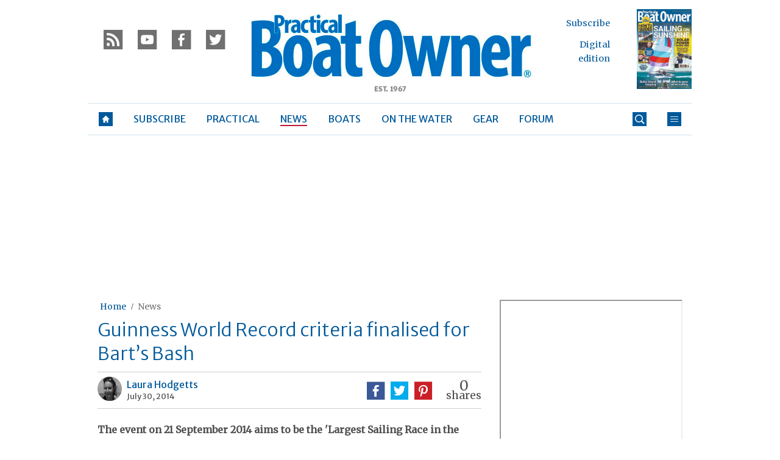

--- FILE ---
content_type: text/html; charset=UTF-8
request_url: https://www.pbo.co.uk/news/guinness-world-record-criteria-finalised-for-barts-bash-569
body_size: 20657
content:
<!doctype html>
<!--[if lt IE 7 ]> <html lang="en-US" class="no-js ie6 lt-ie9 lt-ie8 lt-ie7"> <![endif]-->
<!--[if IE 7 ]>    <html lang="en-US" class="no-js ie7 lt-ie9 lt-ie8"> <![endif]-->
<!--[if IE 8 ]>    <html lang="en-US" class="no-js ie8 lt-ie9"> <![endif]-->
<!--[if gt IE 8]><!--> <html lang="en-US" class="no-js"> <!--<![endif]-->
<head>

<!-- utf-8 -->
<meta charset="UTF-8" />

<!-- set mobile viewport -->
<meta name="viewport" content="width=device-width, initial-scale=1.0" />

<!-- wp_head -->
<title>Guinness World Record criteria finalised for Bart’s Bash - Practical Boat Owner</title>
<link rel="preload" href="https://www.pbo.co.uk/wp-content/plugins/keystone-jwplayer/assets/css/main.css" as="style" onload="this.onload=null;this.rel='stylesheet'"><style type="text/css">
@font-face {
	font-family: "keystone";
	font-weight: normal;
	font-style: normal;
	src:	url("//www.pbo.co.uk/wp-content/themes/keystone-theme/assets/fonts/pythagoras.woff2?v=1764757544") format("woff2"),
	url("//www.pbo.co.uk/wp-content/themes/keystone-theme/assets/fonts/pythagoras.woff?v=1764757544") format("woff");
}
.icon-spinner {
	background-image: url("//www.pbo.co.uk/wp-content/themes/keystone-theme/assets/images/spinner.gif");
}
.ie7 input {
	behavior:url("//www.pbo.co.uk/wp-content/themes/keystone-theme/assets/js/ext/boxsizing.htc");
}
</style><meta name='robots' content='max-image-preview:large' />
		<script type="text/javascript">
		window.ipcTags = {"site":"pbo","theme":"keystone-theme","section":"news","type":"gallery","cplatform":"keystone","dfp_config":{"required_tags":["type","section","site","tagging","pub","author","contentId","subtype","amp","single","page_slug","experiment"],"available_criteria":{"mobile":{"criteria":{"window_greater_than":{"width_minimum":0},"window_less_than_equal_to":{"width_maximum":689}},"display_mode":"mobile"},"tablet":{"criteria":{"window_greater_than":{"width_minimum":690},"window_less_than_equal_to":{"width_maximum":1019}},"display_mode":"mobile"},"desktop":{"criteria":{"window_greater_than":{"width_minimum":1020}},"display_mode":"desktop"}},"slots":{"col-3-plus":{"name":"billboard01","inview":false,"criteria":["desktop"],"sizes":[[970,250],[970,90],[728,90],[728,1]]},"col-2":{"name":"leaderboard01","inview":false,"criteria":["tablet"],"sizes":[[320,50],[320,1]]},"col-1":{"criteria":["mobile"],"inview":false,"name":"mobilebanner01","sizes":[[320,50],[320,1]]},"dfpad-mpu-1":{"name":"mpu01","inview":false,"criteria":["desktop","tablet","mobile"],"sizes":[[300,250]],"sizeMapping":[[[690,0],[[300,250],[300,600],[300,1050],[300,1]]],[[0,0],[[300,250],[320,50],[300,1]]]]},"dfpad-mpu-2":{"name":"mpu02","inview":true,"criteria":["desktop","tablet","mobile"],"sizes":[[300,250]],"sizeMapping":[[[690,0],[[300,250],[300,600],[300,1050],[300,1]]],[[0,0],[[300,250],[320,50],[300,1]]]]},"instream-1":{"name":"instream01","inview":true,"criteria":["mobile"],"sizes":[[300,250],[300,1]]},"instream-2":{"name":"instream02","inview":true,"criteria":["mobile"],"sizes":[[300,250],[300,1]]},"dfpad-overlay":{"name":"overlay","sizes":[1,1],"inview":false},"sharethrough-article-page":{"name":"sharethrougharticlepage","targeting":{"strnativekey":"aK3mV8AhNHZKf68W5zDSa5kG"},"criteria":["desktop","mobile"],"inview":true,"sizes":[[6,1],[6,1]]},"sharethrough-right-rail":{"name":"sharethroughrightrail","targeting":{"strnativekey":"Rp2mjrWsKPCSed9QcQwSwRQ4"},"criteria":["desktop","mobile"],"inview":true,"sizes":[[6,5],[6,5]]},"sharethrough-listing-small":{"name":"sharethroughlistingsmall","targeting":{"strnativekey":"hhivQmiRBgsFKxkhGaEfETrs"},"criteria":["desktop","mobile"],"inview":true,"sizes":[[6,2],[6,2]]},"sharethrough-listing-large":{"name":"sharethroughlistinglarge","targeting":{"strnativekey":"VaR59gF3BsAHjidsgQqtRD7M"},"criteria":["desktop","mobile"],"inview":true,"sizes":[[6,3],[6,3]]},"sharethrough-listing-grid":{"name":"sharethroughlistinggrid","targeting":{"strnativekey":"cuuPpvbA7xzWqTYsDwZf6q7r"},"criteria":["desktop","mobile"],"inview":true,"sizes":[[6,4],[6,4]]},"sharethrough-listing-generic":{"name":"sharethroughlistinggeneric","targeting":{"strnativekey":"HsnoD3Mbrb8pSA9v3bUsbhfz"},"criteria":["desktop","mobile"],"inview":true,"sizes":[[6,7],[6,7]]},"sharethrough-listing-generic-2":{"name":"sharethroughlistinggeneric2","targeting":{"strnativekey":"PhR6n5H8tCMhWVZWxbSwv6it"},"criteria":["desktop","mobile"],"inview":true,"sizes":[[6,8],[6,8]]},"sharethrough-listing-generic-3":{"name":"sharethroughlistinggeneric3","targeting":{"strnativekey":"mP1W4xpV9MXUNmetQYsTKesi"},"criteria":["desktop","mobile"],"inview":true,"sizes":[[6,9],[6,9]]},"sharethrough-listing-generic-4":{"name":"sharethroughlistinggeneric4","targeting":{"strnativekey":"iKsEe8qKpinhSHCzems5KYvy"},"criteria":["desktop","mobile"],"inview":true,"sizes":[[6,10],[6,10]]},"sharethrough-listing-generic-5":{"name":"sharethroughlistinggeneric5","targeting":{"strnativekey":"MpYWJgNJbMyLdjKByrQTgFpx"},"criteria":["desktop","mobile"],"inview":true,"sizes":[[6,11],[6,11]]},"sharethrough-home-generic":{"name":"sharethroughhomegeneric","targeting":{"strnativekey":"7KVqEZzoa9GDCacjhtXpLrc1"},"criteria":["desktop","mobile"],"inview":true,"sizes":[[6,12],[6,12]]},"sharethrough-home-generic-2":{"name":"sharethroughhomegeneric2","targeting":{"strnativekey":"WTpXtAG1R3Bfgvtenbphrzph"},"criteria":["desktop","mobile"],"inview":true,"sizes":[[6,13],[6,13]]},"sharethrough-home-generic-3":{"name":"sharethroughhomegeneric3","targeting":{"strnativekey":"fqDTzQcdXFXJBRrrCfgmUaEQ"},"criteria":["desktop","mobile"],"inview":true,"sizes":[[6,14],[6,14]]},"sharethrough-home-generic-4":{"name":"sharethroughhomegeneric4","targeting":{"strnativekey":"2hcXm8BrUBnfB3uhArn8w4C3"},"criteria":["desktop","mobile"],"inview":true,"sizes":[[6,15],[6,15]]},"sharethrough-home-generic-5":{"name":"sharethroughhomegeneric5","targeting":{"strnativekey":"EFqsDHPY7kZguRghpg7JM9Mb"},"criteria":["desktop","mobile"],"inview":true,"sizes":[[6,16],[6,16]]},"gumgum":{"name":"gumgum","inview":false,"criteria":["desktop","tablet","mobile"],"sizes":[8,2]},"dfpad-mpu-1-mobile":{"name":"mpu01","inview":true,"criteria":["mobile","tablet"],"sizes":[[300,250],[300,1]]},"dfpad-mpu-2-mobile":{"name":"mpu02","inview":true,"criteria":["mobile","tablet"],"sizes":[[300,250],[300,1]]},"dfpad-mpu-3-mobile":{"name":"mpu03","inview":true,"criteria":["mobile","tablet"],"sizes":[[300,250],[300,1]]},"dfpad-mpu-4-mobile":{"name":"mpu04","inview":true,"criteria":["mobile","tablet"],"sizes":[[300,250],[300,1]]},"dfpad-mpu-5-mobile":{"name":"mpu05","inview":true,"criteria":["mobile","tablet"],"sizes":[[300,250],[300,1]]},"instream":{"name":"instream","inview":false,"criteria":["desktop","tablet","mobile"],"sizes":[11,3]},"sovrn":{"name":"sovrn","inview":false,"criteria":["desktop","tablet","mobile"],"sizes":[12,2]}}},"env":"prod","geo":"","skimlinks_enabled":true,"pxslot_base":"gallery","amp":false,"experiment":249,"meta_title":"Guinness World Record criteria finalised for Bart\u2019s Bash","meta_description":"The event on 21 September 2014 aims to be the 'Largest Sailing Race in the World'","page_slug":"\/news\/guinness-world-record-criteria-finalised-for-barts-bash-569","contentId":569,"subtype":"carousel","tagging":["category:news","publication_name:pbo","author:lhodgetts"],"author":"lhodgetts","authorName":"Laura Hodgetts","datePublished":"20140730","hourPublished":"15","minPublished":"00","dateUpdated":"20141107","hourUpdated":"12","minUpdated":"29","single":true,"pub":"practical_boat_owner","template":"single-post"};
		</script>

<!-- This site is optimized with the Yoast SEO plugin v11.2.1 - https://yoast.com/wordpress/plugins/seo/ -->
<meta name="description" content="The event on 21 September 2014 aims to be the &#039;Largest Sailing Race in the World&#039;"/>
<link rel="canonical" href="https://www.pbo.co.uk/news/guinness-world-record-criteria-finalised-for-barts-bash-569" />
<meta property="og:locale" content="en_US" />
<meta property="og:type" content="article" />
<meta property="og:title" content="Guinness World Record criteria finalised for Bart’s Bash - Practical Boat Owner" />
<meta property="og:description" content="The event on 21 September 2014 aims to be the &#039;Largest Sailing Race in the World&#039;" />
<meta property="og:url" content="https://www.pbo.co.uk/news/guinness-world-record-criteria-finalised-for-barts-bash-569" />
<meta property="og:site_name" content="Practical Boat Owner" />
<meta property="article:section" content="News" />
<meta property="article:published_time" content="2014-07-30T14:00:00+01:00" />
<meta property="article:modified_time" content="2014-11-07T12:29:17+00:00" />
<meta property="og:updated_time" content="2014-11-07T12:29:17+00:00" />
<meta property="og:image" content="https://keyassets.timeincuk.net/inspirewp/live/wp-content/uploads/sites/19/2014/10/WEB_Barts_Bash_race_venue_map.jpg" />
<meta property="og:image:secure_url" content="https://keyassets.timeincuk.net/inspirewp/live/wp-content/uploads/sites/19/2014/10/WEB_Barts_Bash_race_venue_map.jpg" />
<meta property="og:image:width" content="640" />
<meta property="og:image:height" content="444" />
<script type='application/ld+json' class='yoast-schema-graph yoast-schema-graph--main'>{"@context":"https://schema.org","@graph":[{"@type":"Organization","@id":"https://www.pbo.co.uk/#organization","name":"","url":"https://www.pbo.co.uk/","sameAs":[]},{"@type":"WebSite","@id":"https://www.pbo.co.uk/#website","url":"https://www.pbo.co.uk/","name":"Practical Boat Owner","publisher":{"@id":"https://www.pbo.co.uk/#organization"},"potentialAction":{"@type":"SearchAction","target":"https://www.pbo.co.uk/?s={search_term_string}","query-input":"required name=search_term_string"}},{"@type":"WebPage","@id":"https://www.pbo.co.uk/news/guinness-world-record-criteria-finalised-for-barts-bash-569#webpage","url":"https://www.pbo.co.uk/news/guinness-world-record-criteria-finalised-for-barts-bash-569","inLanguage":"en-US","name":"Guinness World Record criteria finalised for Bart\u2019s Bash - Practical Boat Owner","isPartOf":{"@id":"https://www.pbo.co.uk/#website"},"image":{"@type":"ImageObject","@id":"https://www.pbo.co.uk/news/guinness-world-record-criteria-finalised-for-barts-bash-569#primaryimage","url":"https://keyassets.timeincuk.net/inspirewp/live/wp-content/uploads/sites/19/2014/10/WEB_Barts_Bash_race_venue_map.jpg","width":640,"height":444,"caption":"Barts Bash race venue map"},"primaryImageOfPage":{"@id":"https://www.pbo.co.uk/news/guinness-world-record-criteria-finalised-for-barts-bash-569#primaryimage"},"datePublished":"2014-07-30T14:00:00+01:00","dateModified":"2014-11-07T12:29:17+00:00","description":"The event on 21 September 2014 aims to be the 'Largest Sailing Race in the World'","breadcrumb":{"@id":"https://www.pbo.co.uk/news/guinness-world-record-criteria-finalised-for-barts-bash-569#breadcrumb"}},{"@type":"BreadcrumbList","@id":"https://www.pbo.co.uk/news/guinness-world-record-criteria-finalised-for-barts-bash-569#breadcrumb","itemListElement":[{"@type":"ListItem","position":1,"item":{"@type":"WebPage","@id":"https://www.pbo.co.uk/","url":"https://www.pbo.co.uk/","name":"Home"}},{"@type":"ListItem","position":2,"item":{"@type":"WebPage","@id":"https://www.pbo.co.uk/news","url":"https://www.pbo.co.uk/news","name":"News"}}]},{"@type":"Article","@id":"https://www.pbo.co.uk/news/guinness-world-record-criteria-finalised-for-barts-bash-569#article","isPartOf":{"@id":"https://www.pbo.co.uk/news/guinness-world-record-criteria-finalised-for-barts-bash-569#webpage"},"author":{"@id":"https://www.pbo.co.uk/author/laurahodgetts#author","name":"Laura Hodgetts"},"publisher":{"@id":"https://www.pbo.co.uk/#organization"},"headline":"Guinness World Record criteria finalised for Bart\u2019s Bash","datePublished":"2014-07-30T14:00:00+01:00","dateModified":"2014-11-07T12:29:17+00:00","commentCount":0,"mainEntityOfPage":"https://www.pbo.co.uk/news/guinness-world-record-criteria-finalised-for-barts-bash-569#webpage","image":{"@id":"https://www.pbo.co.uk/news/guinness-world-record-criteria-finalised-for-barts-bash-569#primaryimage"},"articleSection":"News"},{"@type":"Person","@id":"https://www.pbo.co.uk/author/laurahodgetts#author","name":"Laura Hodgetts","image":{"@type":"ImageObject","@id":"https://www.pbo.co.uk/#personlogo","url":"https://keyassets.timeincuk.net/inspirewp/live/wp-content/uploads/sites/19/2022/02/laura-hodgetts-bw-headshot-200px-square-135x100.jpg","caption":"Laura Hodgetts"},"description":"After graduating with a 1st in BA (Hons) Multi-Media Journalism at Bournemouth University, Laura worked for <em>Digital Photographer</em> magazine as a staff writer, before taking voluntary redundancy to go travelling.\r\n\r\nLaura then joined the <em>Dorset Echo</em> as a news reporter, completing the NCTJ senior news reporter qualifications. Laura's love of watersports saw her write the <em>Echo's</em> Afloat page and become Newsquest Dorset's only accredited reporter for the London 2012 Olympic and Paralympic sailing events, held in Weymouth and Portland.\r\n\r\nShe has completed the <a href=\"https://www.pbo.co.uk/seamanship/practically-day-skipper-42852\" target=\"_blank\" rel=\"noopener\">RYA day skipper</a>, dinghy sailing level 2, powerboat level 2, windsurfing and kitesurfing beginner, and PADI advanced open water diving courses.\r\n\r\nLaura joined <em>PBO</em> as news and website editor in December 2012, and has worked on sister title Yachting Monthly as cruising editor.","sameAs":["https://www.linkedin.com/in/laura-hodgetts-948434107/"]}]}</script>
<!-- / Yoast SEO plugin. -->

<link rel='dns-prefetch' href='//fonts.googleapis.com' />
<link rel='dns-prefetch' href='//keyassets.timeincuk.net' />
<link rel='dns-prefetch' href='//assets.ipcdigital.co.uk' />
<link href='https://securepubads.g.doubleclick.net' crossorigin rel='preconnect' />
<link rel="alternate" type="application/rss+xml" title="Practical Boat Owner &raquo; Feed" href="https://www.pbo.co.uk/feed" />
		<style type="text/css">
			#wpadminbar #wp-admin-bar-my-networks > .ab-item:first-child:before {
				content: "\f325";
				top: 3px;
			}
		</style>
		<style id='wp-emoji-styles-inline-css' type='text/css'>

	img.wp-smiley, img.emoji {
		display: inline !important;
		border: none !important;
		box-shadow: none !important;
		height: 1em !important;
		width: 1em !important;
		margin: 0 0.07em !important;
		vertical-align: -0.1em !important;
		background: none !important;
		padding: 0 !important;
	}
</style>
<link rel='stylesheet' id='wp-block-library-css' href='https://www.pbo.co.uk/wp-includes/css/dist/block-library/style.min.css?ver=Ni40LjM' type='text/css' media='all' />
<style id='classic-theme-styles-inline-css' type='text/css'>
/*! This file is auto-generated */
.wp-block-button__link{color:#fff;background-color:#32373c;border-radius:9999px;box-shadow:none;text-decoration:none;padding:calc(.667em + 2px) calc(1.333em + 2px);font-size:1.125em}.wp-block-file__button{background:#32373c;color:#fff;text-decoration:none}
</style>
<style id='global-styles-inline-css' type='text/css'>
body{--wp--preset--color--black: #000000;--wp--preset--color--cyan-bluish-gray: #abb8c3;--wp--preset--color--white: #ffffff;--wp--preset--color--pale-pink: #f78da7;--wp--preset--color--vivid-red: #cf2e2e;--wp--preset--color--luminous-vivid-orange: #ff6900;--wp--preset--color--luminous-vivid-amber: #fcb900;--wp--preset--color--light-green-cyan: #7bdcb5;--wp--preset--color--vivid-green-cyan: #00d084;--wp--preset--color--pale-cyan-blue: #8ed1fc;--wp--preset--color--vivid-cyan-blue: #0693e3;--wp--preset--color--vivid-purple: #9b51e0;--wp--preset--gradient--vivid-cyan-blue-to-vivid-purple: linear-gradient(135deg,rgba(6,147,227,1) 0%,rgb(155,81,224) 100%);--wp--preset--gradient--light-green-cyan-to-vivid-green-cyan: linear-gradient(135deg,rgb(122,220,180) 0%,rgb(0,208,130) 100%);--wp--preset--gradient--luminous-vivid-amber-to-luminous-vivid-orange: linear-gradient(135deg,rgba(252,185,0,1) 0%,rgba(255,105,0,1) 100%);--wp--preset--gradient--luminous-vivid-orange-to-vivid-red: linear-gradient(135deg,rgba(255,105,0,1) 0%,rgb(207,46,46) 100%);--wp--preset--gradient--very-light-gray-to-cyan-bluish-gray: linear-gradient(135deg,rgb(238,238,238) 0%,rgb(169,184,195) 100%);--wp--preset--gradient--cool-to-warm-spectrum: linear-gradient(135deg,rgb(74,234,220) 0%,rgb(151,120,209) 20%,rgb(207,42,186) 40%,rgb(238,44,130) 60%,rgb(251,105,98) 80%,rgb(254,248,76) 100%);--wp--preset--gradient--blush-light-purple: linear-gradient(135deg,rgb(255,206,236) 0%,rgb(152,150,240) 100%);--wp--preset--gradient--blush-bordeaux: linear-gradient(135deg,rgb(254,205,165) 0%,rgb(254,45,45) 50%,rgb(107,0,62) 100%);--wp--preset--gradient--luminous-dusk: linear-gradient(135deg,rgb(255,203,112) 0%,rgb(199,81,192) 50%,rgb(65,88,208) 100%);--wp--preset--gradient--pale-ocean: linear-gradient(135deg,rgb(255,245,203) 0%,rgb(182,227,212) 50%,rgb(51,167,181) 100%);--wp--preset--gradient--electric-grass: linear-gradient(135deg,rgb(202,248,128) 0%,rgb(113,206,126) 100%);--wp--preset--gradient--midnight: linear-gradient(135deg,rgb(2,3,129) 0%,rgb(40,116,252) 100%);--wp--preset--font-size--small: 13px;--wp--preset--font-size--medium: 20px;--wp--preset--font-size--large: 36px;--wp--preset--font-size--x-large: 42px;--wp--preset--spacing--20: 0.44rem;--wp--preset--spacing--30: 0.67rem;--wp--preset--spacing--40: 1rem;--wp--preset--spacing--50: 1.5rem;--wp--preset--spacing--60: 2.25rem;--wp--preset--spacing--70: 3.38rem;--wp--preset--spacing--80: 5.06rem;--wp--preset--shadow--natural: 6px 6px 9px rgba(0, 0, 0, 0.2);--wp--preset--shadow--deep: 12px 12px 50px rgba(0, 0, 0, 0.4);--wp--preset--shadow--sharp: 6px 6px 0px rgba(0, 0, 0, 0.2);--wp--preset--shadow--outlined: 6px 6px 0px -3px rgba(255, 255, 255, 1), 6px 6px rgba(0, 0, 0, 1);--wp--preset--shadow--crisp: 6px 6px 0px rgba(0, 0, 0, 1);}:where(.is-layout-flex){gap: 0.5em;}:where(.is-layout-grid){gap: 0.5em;}body .is-layout-flow > .alignleft{float: left;margin-inline-start: 0;margin-inline-end: 2em;}body .is-layout-flow > .alignright{float: right;margin-inline-start: 2em;margin-inline-end: 0;}body .is-layout-flow > .aligncenter{margin-left: auto !important;margin-right: auto !important;}body .is-layout-constrained > .alignleft{float: left;margin-inline-start: 0;margin-inline-end: 2em;}body .is-layout-constrained > .alignright{float: right;margin-inline-start: 2em;margin-inline-end: 0;}body .is-layout-constrained > .aligncenter{margin-left: auto !important;margin-right: auto !important;}body .is-layout-constrained > :where(:not(.alignleft):not(.alignright):not(.alignfull)){max-width: var(--wp--style--global--content-size);margin-left: auto !important;margin-right: auto !important;}body .is-layout-constrained > .alignwide{max-width: var(--wp--style--global--wide-size);}body .is-layout-flex{display: flex;}body .is-layout-flex{flex-wrap: wrap;align-items: center;}body .is-layout-flex > *{margin: 0;}body .is-layout-grid{display: grid;}body .is-layout-grid > *{margin: 0;}:where(.wp-block-columns.is-layout-flex){gap: 2em;}:where(.wp-block-columns.is-layout-grid){gap: 2em;}:where(.wp-block-post-template.is-layout-flex){gap: 1.25em;}:where(.wp-block-post-template.is-layout-grid){gap: 1.25em;}.has-black-color{color: var(--wp--preset--color--black) !important;}.has-cyan-bluish-gray-color{color: var(--wp--preset--color--cyan-bluish-gray) !important;}.has-white-color{color: var(--wp--preset--color--white) !important;}.has-pale-pink-color{color: var(--wp--preset--color--pale-pink) !important;}.has-vivid-red-color{color: var(--wp--preset--color--vivid-red) !important;}.has-luminous-vivid-orange-color{color: var(--wp--preset--color--luminous-vivid-orange) !important;}.has-luminous-vivid-amber-color{color: var(--wp--preset--color--luminous-vivid-amber) !important;}.has-light-green-cyan-color{color: var(--wp--preset--color--light-green-cyan) !important;}.has-vivid-green-cyan-color{color: var(--wp--preset--color--vivid-green-cyan) !important;}.has-pale-cyan-blue-color{color: var(--wp--preset--color--pale-cyan-blue) !important;}.has-vivid-cyan-blue-color{color: var(--wp--preset--color--vivid-cyan-blue) !important;}.has-vivid-purple-color{color: var(--wp--preset--color--vivid-purple) !important;}.has-black-background-color{background-color: var(--wp--preset--color--black) !important;}.has-cyan-bluish-gray-background-color{background-color: var(--wp--preset--color--cyan-bluish-gray) !important;}.has-white-background-color{background-color: var(--wp--preset--color--white) !important;}.has-pale-pink-background-color{background-color: var(--wp--preset--color--pale-pink) !important;}.has-vivid-red-background-color{background-color: var(--wp--preset--color--vivid-red) !important;}.has-luminous-vivid-orange-background-color{background-color: var(--wp--preset--color--luminous-vivid-orange) !important;}.has-luminous-vivid-amber-background-color{background-color: var(--wp--preset--color--luminous-vivid-amber) !important;}.has-light-green-cyan-background-color{background-color: var(--wp--preset--color--light-green-cyan) !important;}.has-vivid-green-cyan-background-color{background-color: var(--wp--preset--color--vivid-green-cyan) !important;}.has-pale-cyan-blue-background-color{background-color: var(--wp--preset--color--pale-cyan-blue) !important;}.has-vivid-cyan-blue-background-color{background-color: var(--wp--preset--color--vivid-cyan-blue) !important;}.has-vivid-purple-background-color{background-color: var(--wp--preset--color--vivid-purple) !important;}.has-black-border-color{border-color: var(--wp--preset--color--black) !important;}.has-cyan-bluish-gray-border-color{border-color: var(--wp--preset--color--cyan-bluish-gray) !important;}.has-white-border-color{border-color: var(--wp--preset--color--white) !important;}.has-pale-pink-border-color{border-color: var(--wp--preset--color--pale-pink) !important;}.has-vivid-red-border-color{border-color: var(--wp--preset--color--vivid-red) !important;}.has-luminous-vivid-orange-border-color{border-color: var(--wp--preset--color--luminous-vivid-orange) !important;}.has-luminous-vivid-amber-border-color{border-color: var(--wp--preset--color--luminous-vivid-amber) !important;}.has-light-green-cyan-border-color{border-color: var(--wp--preset--color--light-green-cyan) !important;}.has-vivid-green-cyan-border-color{border-color: var(--wp--preset--color--vivid-green-cyan) !important;}.has-pale-cyan-blue-border-color{border-color: var(--wp--preset--color--pale-cyan-blue) !important;}.has-vivid-cyan-blue-border-color{border-color: var(--wp--preset--color--vivid-cyan-blue) !important;}.has-vivid-purple-border-color{border-color: var(--wp--preset--color--vivid-purple) !important;}.has-vivid-cyan-blue-to-vivid-purple-gradient-background{background: var(--wp--preset--gradient--vivid-cyan-blue-to-vivid-purple) !important;}.has-light-green-cyan-to-vivid-green-cyan-gradient-background{background: var(--wp--preset--gradient--light-green-cyan-to-vivid-green-cyan) !important;}.has-luminous-vivid-amber-to-luminous-vivid-orange-gradient-background{background: var(--wp--preset--gradient--luminous-vivid-amber-to-luminous-vivid-orange) !important;}.has-luminous-vivid-orange-to-vivid-red-gradient-background{background: var(--wp--preset--gradient--luminous-vivid-orange-to-vivid-red) !important;}.has-very-light-gray-to-cyan-bluish-gray-gradient-background{background: var(--wp--preset--gradient--very-light-gray-to-cyan-bluish-gray) !important;}.has-cool-to-warm-spectrum-gradient-background{background: var(--wp--preset--gradient--cool-to-warm-spectrum) !important;}.has-blush-light-purple-gradient-background{background: var(--wp--preset--gradient--blush-light-purple) !important;}.has-blush-bordeaux-gradient-background{background: var(--wp--preset--gradient--blush-bordeaux) !important;}.has-luminous-dusk-gradient-background{background: var(--wp--preset--gradient--luminous-dusk) !important;}.has-pale-ocean-gradient-background{background: var(--wp--preset--gradient--pale-ocean) !important;}.has-electric-grass-gradient-background{background: var(--wp--preset--gradient--electric-grass) !important;}.has-midnight-gradient-background{background: var(--wp--preset--gradient--midnight) !important;}.has-small-font-size{font-size: var(--wp--preset--font-size--small) !important;}.has-medium-font-size{font-size: var(--wp--preset--font-size--medium) !important;}.has-large-font-size{font-size: var(--wp--preset--font-size--large) !important;}.has-x-large-font-size{font-size: var(--wp--preset--font-size--x-large) !important;}
.wp-block-navigation a:where(:not(.wp-element-button)){color: inherit;}
:where(.wp-block-post-template.is-layout-flex){gap: 1.25em;}:where(.wp-block-post-template.is-layout-grid){gap: 1.25em;}
:where(.wp-block-columns.is-layout-flex){gap: 2em;}:where(.wp-block-columns.is-layout-grid){gap: 2em;}
.wp-block-pullquote{font-size: 1.5em;line-height: 1.6;}
</style>
<link rel='stylesheet' id='google-fonts-css' href='//fonts.googleapis.com/css?family=Merriweather+Sans%3Anormal%7CMerriweather+Sans%3A300%7CMerriweather%3Anormal&#038;ver=3582729954105368576' type='text/css' media='all' />
<link rel='stylesheet' id='keystone-css' href='https://keyassets.timeincuk.net/inspirewp/live/wp-content/uploads/sites/19/0e4d836bd6e188824a177856c3c8495f/keystone.css' type='text/css' media='all' />
<!-- IE icons  -->
<!--[if lt IE 8]>
<link rel='stylesheet' id='keystone-ie-icons-css' href='https://www.pbo.co.uk/wp-content/themes/keystone-theme/assets/less/keystone-ie-icons.css?ver=3582729954105368576' type='text/css' media='screen' />
<![endif]-->
<script>var onesignalConfig = {"appId":"be748fa4-1a2e-4f32-9a0b-b782460de66d"};</script>
<script src="https://cdn.onesignal.com/sdks/OneSignalSDK.js" async=""></script>
<script type="text/javascript" src="https://www.pbo.co.uk/wp-includes/js/jquery/jquery.min.js?ver=3.7.1" id="jquery-core-js"></script>
<script type="text/javascript" src="https://www.pbo.co.uk/wp-content/themes/keystone-theme/assets/js/plugins/galleria/galleria-1.3.3.js?ver=Ni40LjM" id="galleria-js"></script>
<script type="text/javascript" src="https://www.pbo.co.uk/wp-content/themes/keystone-theme/assets/js/plugins/galleria/themes/twelve-keystone/galleria.twelve-keystone-custom.js?ver=Ni40LjM" id="galleria-custom-js"></script>
<link rel="https://api.w.org/" href="https://www.pbo.co.uk/wp-json/" /><link rel="alternate" type="application/json" href="https://www.pbo.co.uk/wp-json/wp/v2/posts/569" /><link rel='shortlink' href='https://www.pbo.co.uk/?p=569' />
<link rel="alternate" type="application/json+oembed" href="https://www.pbo.co.uk/wp-json/oembed/1.0/embed?url=https%3A%2F%2Fwww.pbo.co.uk%2Fnews%2Fguinness-world-record-criteria-finalised-for-barts-bash-569" />
<link rel="alternate" type="text/xml+oembed" href="https://www.pbo.co.uk/wp-json/oembed/1.0/embed?url=https%3A%2F%2Fwww.pbo.co.uk%2Fnews%2Fguinness-world-record-criteria-finalised-for-barts-bash-569&#038;format=xml" />
<meta property="fb:pages" content="216368185055656" />		<script>
			!function(n,e,i){if(!n){n=n||{},window.permutive=n,n.q=[],n.config=i||{},n.config.apiKey=e,n.config.environment=n.config.environment||"production";for(var o=["addon","identify","track","trigger","query","segment","segments","ready","on","once","user","consent"],r=0;r<o.length;r++){var t=o[r];n[t]=function(e){return function(){var i=Array.prototype.slice.call(arguments,0);n.q.push({functionName:e,arguments:i})}}(t)}}}(window.permutive,"253158cc-875d-4ed4-a52d-e954eca49313",{});
			window.googletag=window.googletag||{},window.googletag.cmd=window.googletag.cmd||[],window.googletag.cmd.push(function(){if(0===window.googletag.pubads().getTargeting("permutive").length){var g=window.localStorage.getItem("_pdfps");window.googletag.pubads().setTargeting("permutive",g?JSON.parse(g):[])}});
			permutive.addon('web', {
				page: {
				  page: {
					 title: window.document.title || "",
					 type: window.ipcTags.type || "",
					 tags: [...(window.ipcTags.tagging || [])],
					 language: "en",
				  },
				  content: {
					 article: (window.ipcTags.type === "article" ? {
						publishDate: new Date([window.ipcTags.datePublished.slice(0, 4), window.ipcTags.datePublished.slice(4,6), window.ipcTags.datePublished.slice(6,8)].join('-')),
						authors: [window.ipcTags.authorName.split(' ').join('_').toLowerCase() || ""],
						id: window.ipcTags.contentId || "",
						updateDate: new Date([window.ipcTags.dateUpdated.slice(0, 4), window.ipcTags.dateUpdated.slice(4,6), window.ipcTags.dateUpdated.slice(6,8)].join('-')),
						verticals: [window.ipcTags.section || ""],
						subVerticals: [window.ipcTags.subsection || ""],
						language: "en"
					 } : {})
				  },
				  site: {
					 region: "",
					 brand: window.ipcTags.site || ""
				  }
				}
			});
		</script>
		<script async src="https://6093eccf-6734-4877-ac8b-83d6d0e27b46.edge.permutive.app/6093eccf-6734-4877-ac8b-83d6d0e27b46-web.js"></script>
				<script type="text/javascript" charset="utf-8">
		(function(a,b,c,d){
		    var protocol = "https://";
		    a="assets.ti-media.net/js/e1512726446_2a23693/min/gtm/utils-min.js";
		    b=document;c='script';d=b.createElement(c);d.src=protocol+a;d.async=true;d.type='text/java'+c;
		    a=b.getElementsByTagName(c)[0];a.parentNode.insertBefore(d,a);
		 })();
		</script>
	      <!-- Google Tag Manager -->
      <script>
        (function(w, d, s, l, i) {
          w[l] = w[l] || [];
          w[l].push({
            'gtm.start': new Date().getTime(),
            event: 'gtm.js'
          });
          var f = d.getElementsByTagName(s)[0],
            j = d.createElement(s),
            dl = l != 'dataLayer' ? '&l=' + l : '';
          j.async = true;
          j.src =
            'https://www.googletagmanager.com/gtm.js?id=' + i + dl;
          f.parentNode.insertBefore(j, f);
        })(window, document, 'script', 'dataLayer', 'GTM-M6MX7WK');
      </script>
      <!-- End Google Tag Manager -->
    <style type="text/css"> body.custom-background { -webkit-background-size: auto; -moz-background-size: auto; background-size: auto; } </style>

		<!-- allow pinned app in ie9+ / windows 8 -->
		<meta name="application-name" content="Practical Boat Owner" />
		<meta name="msapplication-tooltip" content="Britain&#039;s biggest-selling boating magazine"/>
		<meta name="msapplication-starturl" content="https://www.pbo.co.uk"/>
				
		<!-- icons -->
		<link rel="shortcut icon" type="image/x-icon" href="https://keyassets.timeincuk.net/inspirewp/live/wp-content/uploads/sites/19/2014/11/pbofavicon.ico" />
		<link rel="apple-touch-icon-precomposed" href="https://www.pbo.co.uk/wp-content/themes/keystone-theme/assets/images/apple-touch-icon-precomposed.png" />

				<style type="text/css" id="wp-custom-css">
			@media (min-width: 63em) {
	#taboola-mid-article {
	    width: 70%;
	    margin: 0 auto;
	}
}		</style>
		<!--[if lt IE 9]>
<script type='text/javascript' src='https://www.pbo.co.uk/wp-content/themes/keystone-theme/assets/js/ext/respond.js'></script>
<![endif]-->
<script>(function(H){H.className=H.className.replace(/\bno-js\b/,'js')})(document.documentElement)</script>

</head>

<body class="post-template-default single single-post postid-569 single-format-standard has-adverts site-19 child-site y2025 m12 d17 h15 guinness-world-record-criteria-finalised-for-barts-bash pythagoras">
	<!-- Start keystone_after_body -->
	      <!-- Google Tag Manager (noscript) -->
      <noscript>
        <iframe src="https://www.googletagmanager.com/ns.html?id=GTM-M6MX7WK" height="0" width="0" style="display:none;visibility:hidden"></iframe>
      </noscript>
      <!-- End Google Tag Manager (noscript) -->
    	<!-- end keystone after body -->
	
	<div id="accessibility" class="sr-only">
		<a href="#content" class="skip-link">Skip to content &raquo;</a>
	</div><!-- #accessibility -->
	<div id="wrapper" class="hfeed container palette-a">

		<header id="header" role="banner" class="style-underline">
						<div class="row extended-header palette-a" id="extended-header-split">
				<div class="col-lg-3 col-md-3 hidden-sm hidden-xs" id="extended-header-left">
					<section id="embed_code-26" class=" widget widget-area-1-col widget_embed_code"><div style="margin-top:30px; margin-left: 20px;"><a href="/feed"><span style="font-family: keystone; font-size: 42px; color: #707070; margin-right: 8px; -webkit-font-smoothing: antialiased; -moz-osx-font-smoothing: grayscale;">r</span></a><a href="http://www.youtube.com/user/practicalboatowner"><span style="font-family: keystone; font-size: 42px; color: #707070; margin-right: 8px; -webkit-font-smoothing: antialiased; -moz-osx-font-smoothing: grayscale;">y</span></a><a href="http://www.facebook.com/practicalboatownermag"><span style="font-family: keystone; font-size: 42px; color: #707070; margin-right: 8px; -webkit-font-smoothing: antialiased; -moz-osx-font-smoothing: grayscale;">f</span></a><a href="http://twitter.com/p_b_o"><span style="font-family: keystone; font-size: 42px; color: #707070; -webkit-font-smoothing: antialiased; -moz-osx-font-smoothing: grayscale;">t</span></a></div></section><!-- .widget -->				</div>
				<div class="col-lg-6 col-md-6 col-sm-12 hidden-xs" id="extended-header-middle">
					<section id="keystone_logo_widget-2" class=" widget widget-area-2-col keystone_logo_widget-class"><h1 itemtype="http://schema.org/Organization" class="vcard site-title-new desktop-template text-center">
                  <a itemprop="url" href="https://www.pbo.co.uk" title="Practical Boat Owner" class="url">
                    <span class="sr-only fn org nickname" itemprop="name">Practical Boat Owner</span>
                    <img itemprop="logo" class="logo photo non-retina" src="https://keyassets.timeincuk.net/inspirewp/live/wp-content/uploads/sites/19/2022/05/pbo-logo-1202.jpg?v=3582729954105368576" alt="Practical Boat Owner" />
                    <img src="https://keyassets.timeincuk.net/inspirewp/live/wp-content/uploads/sites/19/2022/05/pbo-logo-1202.jpg?v=3582729954105368576" alt="Practical Boat Owner" class="retina"/>
                  </a>
                </h1></section><!-- .widget -->				</div>
				<div class="col-lg-3 col-md-3 hidden-sm hidden-xs" id="extended-header-right">
					<section id="keystone-magazine-header-2" class=" widget widget-area-1-col keystone-magazine-header-class">
	<div class="full magazine-widget clearfix">

		
			<div class="magazine-widget-text pull-left">
				<ul class="magazine-widget-links">
												
							<li><a href="https://subscribe.pbo.co.uk/az-magazines/34207381/practical-boat-owner-subscription.thtml" title="Subscribe">Subscribe</a></li>
																		
							<li><a href="/digital-editions" title="Digital edition">Digital edition</a></li>
															</ul>
			</div>
			<div class="magazine-widget-image pull-right">
				<a href="https://subscribe.pbo.co.uk/az-magazines/34207381/practical-boat-owner-subscription.thtml?_gl=1*62gp40*_gcl_au*NDI4NDQ5MTQxLjE3MzczNjI2MDk." title="Latest Issue of Practical Boat Owner"
				   class="magazine-cover-link">
					<img width="137" height="200" data-processed src="https://keyassets.timeincuk.net/inspirewp/live/wp-content/uploads/sites/19/2015/11/pbo-placeholder.png" data-src="https://keyassets.timeincuk.net/inspirewp/live/wp-content/uploads/sites/19/2025/11/edJan_cover-2-137x200.jpg" class="lazyload blur-up magazine-cover " alt="Practical Boat Owner cover" decoding="async" data-sizes="auto" data-srcset="https://keyassets.timeincuk.net/inspirewp/live/wp-content/uploads/sites/19/2025/11/edJan_cover-2-137x200.jpg 137w, https://keyassets.timeincuk.net/inspirewp/live/wp-content/uploads/sites/19/2025/11/edJan_cover-2-274x400.jpg 274w, https://keyassets.timeincuk.net/inspirewp/live/wp-content/uploads/sites/19/2025/11/edJan_cover-2-342x500.jpg 342w, https://keyassets.timeincuk.net/inspirewp/live/wp-content/uploads/sites/19/2025/11/edJan_cover-2.jpg 630w" sizes="(max-width: 137px) 100vw, 137px" data-image-id="100286" />				</a>
			</div>

			</div>

	</section><!-- .widget -->				</div>
			</div>
		
<div class="row branding palette-a">
	<div class="col-xs-12 hidden-sm hidden-md hidden-lg">
		<h1 itemtype="http://schema.org/Organization" class="vcard site-title-new mobile-template ">
                  <a itemprop="url" href="https://www.pbo.co.uk" title="Practical Boat Owner" class="url">
                    <span class="sr-only fn org nickname" itemprop="name">Practical Boat Owner</span>
                    <img itemprop="logo" class="logo photo non-retina" src="https://keyassets.timeincuk.net/inspirewp/live/wp-content/uploads/sites/19/2015/08/PBO-Logo-blue-40-px1.jpg?v=3582729954105368576" alt="Practical Boat Owner" />
                    <img src="https://keyassets.timeincuk.net/inspirewp/live/wp-content/uploads/sites/19/2015/08/PBO-Logo-blue-80-px1.jpg?v=3582729954105368576" alt="Practical Boat Owner" class="retina"/>
                  </a>
                </h1>	</div>
</div>

			<nav id="navigation" role="navigation" class="row">

				<div class="menu-tools menu-item-has-children">
					<a href="#" class="menu-toggle menu-icon-link">
						<span class="icon-menu"></span>
					</a>
					<ul class="menu-stash hidden-xs main-menu sub-menu"></ul>
				</div>

				<div class="menu-search menu-item-has-children">
					<a href="#" class="menu-toggle-search menu-icon-link">
						<span class="icon-search"></span>
					</a>
					<div class="sub-menu">
						<form role="search" method="get" class="search-form form-inline" action="https://www.pbo.co.uk/">
	<div class="input-group">
		<input type="search" value="" name="s" class="input-sm search-field form-control" placeholder="Search Practical Boat Owner">
		<label class="sr-only">Search for:</label>
		<span class="input-group-btn">
			<button type="submit" class="search-submit btn btn-primary btn-sm">Search</button>
		</span>
	</div>
</form>					</div>
				</div>

				<div class="menu-navigation"><ul id="menu-navigation" class="main-menu"><li id="menu-item-14" class="menu-item menu-item-type-post_type menu-item-object-page menu-item-home menu-icon-home first-menu-item menu-item-14"><a href="https://www.pbo.co.uk/"><span class="menu-icon-item icon-home"></span></a></li>
<li id="menu-item-16994" class="menu-item menu-item-type-custom menu-item-object-custom menu-item-has-children no-icon menu-item-16994"><a href="https://www.magazinesdirect.com/XPB-brandsite"><span>Subscribe</span><span class="mobile-drop-down icon-down"></span></a>
<ul class="sub-menu">
	<li id="menu-item-64892" class="menu-item menu-item-type-custom menu-item-object-custom no-icon menu-item-64892"><a href="https://www.pbo.co.uk/digital-editions"><span>Digital editions</span><span class="mobile-drop-down icon-down"></span></a></li>
</ul>
</li>
<li id="menu-item-16124" class="menu-item menu-item-type-taxonomy menu-item-object-category menu-item-has-children no-icon menu-item-16124"><a href="https://www.pbo.co.uk/expert-advice"><span>Practical</span><span class="mobile-drop-down icon-down"></span></a>
<ul class="sub-menu">
	<li id="menu-item-63828" class="menu-item menu-item-type-custom menu-item-object-custom no-icon menu-item-63828"><a href="https://www.pbo.co.uk/tag/in-the-workshop"><span>DIY At Home</span><span class="mobile-drop-down icon-down"></span></a></li>
	<li id="menu-item-63829" class="menu-item menu-item-type-custom menu-item-object-custom no-icon menu-item-63829"><a href="https://www.pbo.co.uk/tag/pbo-project-boat"><span>Project Boat</span><span class="mobile-drop-down icon-down"></span></a></li>
	<li id="menu-item-16898" class="menu-item menu-item-type-taxonomy menu-item-object-category no-icon menu-item-16898"><a href="https://www.pbo.co.uk/expert-advice/expert-answers"><span>Expert Answers</span><span class="mobile-drop-down icon-down"></span></a></li>
	<li id="menu-item-16896" class="menu-item menu-item-type-taxonomy menu-item-object-category no-icon menu-item-16896"><a href="https://www.pbo.co.uk/nautical-almanac/glossary-of-nautical-terms"><span>Glossary</span><span class="mobile-drop-down icon-down"></span></a></li>
	<li id="menu-item-16897" class="menu-item menu-item-type-taxonomy menu-item-object-category no-icon menu-item-16897"><a href="https://www.pbo.co.uk/expert-advice/tip-of-the-day-repairs-and-advice"><span>Tips</span><span class="mobile-drop-down icon-down"></span></a></li>
</ul>
</li>
<li id="menu-item-17064" class="menu-item menu-item-type-taxonomy menu-item-object-category current-post-ancestor current-menu-parent current-post-parent no-icon menu-item-17064"><a href="https://www.pbo.co.uk/news"><span>News</span><span class="mobile-drop-down icon-down"></span></a></li>
<li id="menu-item-72097" class="menu-item menu-item-type-taxonomy menu-item-object-category no-icon menu-item-72097"><a href="https://www.pbo.co.uk/boats"><span>Boats</span><span class="mobile-drop-down icon-down"></span></a></li>
<li id="menu-item-17333" class="menu-item menu-item-type-custom menu-item-object-custom menu-item-has-children no-icon menu-item-17333"><a href="/seamanship/"><span>On the Water</span><span class="mobile-drop-down icon-down"></span></a>
<ul class="sub-menu">
	<li id="menu-item-64891" class="menu-item menu-item-type-custom menu-item-object-custom no-icon menu-item-64891"><a href="https://www.pbo.co.uk/tag/amazing-adventures"><span>Amazing Adventures</span><span class="mobile-drop-down icon-down"></span></a></li>
	<li id="menu-item-67308" class="menu-item menu-item-type-custom menu-item-object-custom no-icon menu-item-67308"><a href="https://www.pbo.co.uk/tag/watersports"><span>Watersports</span><span class="mobile-drop-down icon-down"></span></a></li>
	<li id="menu-item-16131" class="menu-item menu-item-type-taxonomy menu-item-object-category no-icon menu-item-16131"><a href="https://www.pbo.co.uk/cruising"><span>Cruising</span><span class="mobile-drop-down icon-down"></span></a></li>
	<li id="menu-item-16895" class="menu-item menu-item-type-taxonomy menu-item-object-category no-icon menu-item-16895"><a href="https://www.pbo.co.uk/seamanship"><span>Seamanship</span><span class="mobile-drop-down icon-down"></span></a></li>
</ul>
</li>
<li id="menu-item-17100" class="menu-item menu-item-type-taxonomy menu-item-object-category menu-item-has-children no-icon menu-item-17100"><a href="https://www.pbo.co.uk/gear"><span>Gear</span><span class="mobile-drop-down icon-down"></span></a>
<ul class="sub-menu">
	<li id="menu-item-23088" class="menu-item menu-item-type-custom menu-item-object-custom no-icon menu-item-23088"><a href="http://www.pbo.co.uk/reviews"><span>Gear Reviews</span><span class="mobile-drop-down icon-down"></span></a></li>
	<li id="menu-item-23089" class="menu-item menu-item-type-custom menu-item-object-custom no-icon menu-item-23089"><a href="http://www.pbo.co.uk/gear"><span>Gear News</span><span class="mobile-drop-down icon-down"></span></a></li>
</ul>
</li>
<li id="menu-item-17334" class="menu-item menu-item-type-custom menu-item-object-custom no-icon menu-item-17334"><a href="https://forums.ybw.com/forums/practical-boat-owners-reader-to-reader.13/"><span>Forum</span><span class="mobile-drop-down icon-down"></span></a></li>
<li id="menu-item-90556" class="menu-item menu-item-type-custom menu-item-object-custom no-icon menu-item-90556"><a href="https://www.pbo.co.uk/tag/mini-globe-race"><span>Mini Globe Race</span><span class="mobile-drop-down icon-down"></span></a></li>
<li id="menu-item-65583" class="menu-item menu-item-type-custom menu-item-object-custom no-icon menu-item-65583"><a href="http://bit.ly/PBObooksUK"><span>Books</span><span class="mobile-drop-down icon-down"></span></a></li>
<li id="menu-item-70446" class="menu-item menu-item-type-post_type menu-item-object-page no-icon menu-item-70446"><a href="https://www.pbo.co.uk/about"><span>About PBO</span><span class="mobile-drop-down icon-down"></span></a></li>
<li id="menu-item-16137" class="menu-item menu-item-type-custom menu-item-object-custom no-icon menu-item-16137"><a href="/marina-guide/"><span>Marina Guide</span><span class="mobile-drop-down icon-down"></span></a></li>
<li id="menu-item-16894" class="menu-item menu-item-type-taxonomy menu-item-object-category no-icon last-menu-item menu-item-16894"><a href="https://www.pbo.co.uk/video"><span>Videos</span><span class="mobile-drop-down icon-down"></span></a></li>
</ul></div>
			</nav><!--  #navigation -->
		
		</header><!-- #header -->
		<aside class="row advert header-advert">
			<div class="section-content">
				<div class="hidden-xs hidden-sm">
					<div id="col-3-plus" class="ipc-advert"></div>				</div>
				<div class="hidden-xs hidden-md hidden-lg">
					<div id="col-2" class="ipc-advert"></div>				</div>
				<div class="hidden-md hidden-lg">
					<div id="col-1" class="ipc-advert"></div>				</div>
			</div>
		</aside>
				
		<div id="content" role="main">
	<div class="row">

		<div class="primary col-xs-12 col-md-8 col-lg-6">

			
				<div class="crumb-tags">
					<nav class="breadcrumbs" role="navigation"><ul><li><a href="https://www.pbo.co.uk/" >Home</a></li>  <li rel="v:child" typeof="v:Breadcrumb"><a href="https://www.pbo.co.uk/news">News</a></li></ul></nav>				</div>

				
				
<article class="single post-569 post type-post status-publish format-standard has-post-thumbnail hentry category-news publication_name-pbo featured-image featured-gallery" role="article" itemscope itemtype="http://schema.org/Article">

	<meta itemscope itemprop="mainEntityOfPage" itemType="https://schema.org/WebPage" itemid="https://www.pbo.co.uk/news/guinness-world-record-criteria-finalised-for-barts-bash-569"/>
	<header class="page-header">

		<h1 class="entry-title sub-heading" itemprop="headline">Guinness World Record criteria finalised for Bart’s Bash</h1>

		<div class="row author-share-wrapper">
	<div class="col-xs-7 col-sm-6 col-author">
					<div class="author-image col-author pull-left">
				<a class="url fn n" href="https://www.pbo.co.uk/author/laurahodgetts">
					<div class="author-image-wrapper"><img alt='Laura Hodgetts' src='https://keyassets.timeincuk.net/inspirewp/live/wp-content/uploads/sites/19/2022/02/laura-hodgetts-bw-headshot-200px-square-135x100.jpg' srcset='https://keyassets.timeincuk.net/inspirewp/live/wp-content/uploads/sites/19/2022/02/laura-hodgetts-bw-headshot-200px-square-135x100.jpg 2x' class='avatar avatar-40 photo img-circle' height='40' width='40' decoding='async'/></div>
				</a>
			</div>
				<div>
			<ul class="entry-meta">
				<li class="author entry-author" itemprop="author"><!-- Author Start --><span class="author vcard"><a href="https://www.pbo.co.uk/author/laurahodgetts" title="Laura Hodgetts&#039;s Profile" class="url fn" rel="author">Laura Hodgetts</a></span><!-- Author End --></li>
				<li class="entry-date"><span>July 30, 2014</span><meta itemprop="datePublished" content="2014-07-30T15:00:00+01:00"></li>
			</ul>
		</div>
	</div>
	<div class="col-xs-5 col-sm-6 col-author social-container">
				<div class="pw-widget keystone-social-author  hidden-xs pull-right">
							<a class="share-button pw-button-facebook " target="_blank" href="https://www.facebook.com/sharer/sharer.php?u=http://www.pbo.co.uk/news/guinness-world-record-criteria-finalised-for-barts-bash-569"><span></span></a>
							<a class="share-button pw-button-twitter " target="_blank" href="https://twitter.com/intent/tweet?url=http://www.pbo.co.uk/news/guinness-world-record-criteria-finalised-for-barts-bash-569&text=Guinness World Record criteria finalised for Bart’s Bash"><span></span></a>
							<a class="share-button pw-button-pinterest last" target="_blank" href="http://pinterest.com/pin/create/button/?url=http://www.pbo.co.uk/news/guinness-world-record-criteria-finalised-for-barts-bash-569&description=Guinness World Record criteria finalised for Bart’s Bash"><span></span></a>
						<span class="share-count"><span class="pw-box-counter" data-url="http://www.pbo.co.uk/news/guinness-world-record-criteria-finalised-for-barts-bash-569">0</span>shares</span>
			<div class="clearfix"></div>
		</div>
			<div class="pw-widget keystone-social-author  visible-xs pull-right">
							<a class="share-button pw-button-facebook " target="_blank" href="https://www.facebook.com/sharer/sharer.php?u=http://www.pbo.co.uk/news/guinness-world-record-criteria-finalised-for-barts-bash-569"><span></span></a>
							<a class="share-button pw-button-twitter " target="_blank" href="https://twitter.com/intent/tweet?url=http://www.pbo.co.uk/news/guinness-world-record-criteria-finalised-for-barts-bash-569&text=Guinness World Record criteria finalised for Bart’s Bash"><span></span></a>
							<a class="share-button pw-button-pinterest last" target="_blank" href="http://pinterest.com/pin/create/button/?url=http://www.pbo.co.uk/news/guinness-world-record-criteria-finalised-for-barts-bash-569&description=Guinness World Record criteria finalised for Bart’s Bash"><span></span></a>
						<span class="share-count"><span class="pw-box-counter" data-url="http://www.pbo.co.uk/news/guinness-world-record-criteria-finalised-for-barts-bash-569">0</span>shares</span>
			<div class="clearfix"></div>
		</div>
		</div>

</div>

	</header>

	
	<div class="entry-content">

		<!-- Article Start -->

		         <p class="entry-lead-paragraph"><strong>The event on 21 September 2014 aims to be the 'Largest Sailing Race in the World'</strong></p>

		<div class="featured-media hide-secondary-pages">
	<span itemprop="image" itemscope itemtype="https://schema.org/ImageObject">
	<meta itemprop="url" content="https://keyassets.timeincuk.net/inspirewp/live/wp-content/uploads/sites/19/2014/10/WEB_Barts_Bash_race_venue_map.jpg">
	<meta itemprop="width" content="640">
	<meta itemprop="height" content="444">
</span>

<script>var data = [{"image":"https:\/\/keyassets.timeincuk.net\/inspirewp\/live\/wp-content\/uploads\/sites\/19\/2014\/10\/WEB_Barts_Bash_race_venue_map-630x437.jpg","thumb":"https:\/\/keyassets.timeincuk.net\/inspirewp\/live\/wp-content\/uploads\/sites\/19\/2014\/10\/WEB_Barts_Bash_race_venue_map-150x150.jpg","big":"https:\/\/keyassets.timeincuk.net\/inspirewp\/live\/wp-content\/uploads\/sites\/19\/2014\/10\/WEB_Barts_Bash_race_venue_map.jpg","title":"Barts Bash race venue map.jpg","description":"Barts Bash race venue map","credits":"Practical Boat Owner"},{"image":"https:\/\/keyassets.timeincuk.net\/inspirewp\/live\/wp-content\/uploads\/sites\/19\/2014\/07\/AndrewSimpson-630x350.jpg","thumb":"https:\/\/keyassets.timeincuk.net\/inspirewp\/live\/wp-content\/uploads\/sites\/19\/2014\/07\/AndrewSimpson-150x150.jpg","big":"https:\/\/keyassets.timeincuk.net\/inspirewp\/live\/wp-content\/uploads\/sites\/19\/2014\/07\/AndrewSimpson.jpg","title":"AndrewSimpson.jpg","description":"Andrew Simpson","credits":"Practical Boat Owner"},{"image":"https:\/\/keyassets.timeincuk.net\/inspirewp\/live\/wp-content\/uploads\/sites\/19\/2014\/07\/WEB_BartBashOfficialLogo-589x500.jpg","thumb":"https:\/\/keyassets.timeincuk.net\/inspirewp\/live\/wp-content\/uploads\/sites\/19\/2014\/07\/WEB_BartBashOfficialLogo-150x150.jpg","big":"https:\/\/keyassets.timeincuk.net\/inspirewp\/live\/wp-content\/uploads\/sites\/19\/2014\/07\/WEB_BartBashOfficialLogo.jpg","title":"BartBashOfficialLogo.jpg","description":"Bart's Bash Official Logo","credits":"Practical Boat Owner"}];</script> 
<div class='galleria'></div>
<script>
      Galleria.loadTheme('https://www.pbo.co.uk/wp-content/themes/keystone-theme/assets/js/plugins/galleria/themes/twelve-keystone/galleria.twelve-keystone.js');
      Galleria.run('.galleria', {
      dataSource: data,
      });

      Galleria.on('fullscreen_enter', function(e) {
        if (jQuery('#_evh-button').length > 0) {
            jQuery('#_evh-button').hide();
        }
      });

      Galleria.on('fullscreen_exit', function(e) {
        if (jQuery('#_evh-button').length > 0) {
            jQuery('#_evh-button').show();
        }
      });

      Galleria.on('loadstart', function(e) {
        if(typeof tenant !== 'undefined' && e.index !== 0){
            tenantSetterQueue.push(function() {
	    	tenant.refreshSlots(['dfpad-mpu-1']);
	    });
        }
      });

    </script>
</div>

		
		<div itemprop="articleBody">
			<p><strong>The Andrew Simpson Sailing Foundation has announced the finalised Guinness World Record criteria which sailing clubs and participants have to comply with to count towards the world record attempt.</strong></p>
<p>A key update is that for a race to count towards the record it must have 25 boats taking part, rather than 25 sailors as previously communicated.<br />
<strong><br />
The newly finalised criteria include:</strong></p>
<p>&#8211; There must be at least 25 participants, i.e. 25 boats taking part at each location. If a club has less than 25 participating boats, it will not be able to participate in the Guinness attempt, however organisers still welcome the club&#8217;s participation in the Bart&#8217;s Bash race and the club will still be able to submit the results for entry into the worldwide leaderboard.</p>
<p>&#8211; The race start time and finish time must take place between 00.00 on the 21 September GMT and 23.59 on the 21 September GMT. </p>
<p>&#8211; The distance of the course will need to be measured accurately using GPS. The course must be at least 1km long. This can be multiple laps of a shorter course.</p>
<p>&#8211; The race must be at least 15 minutes long. </p>
<p>&#8211; The race will need to have a single start and finish point (start line one side of the committee boat and finish line the other side is acceptable). </p><aside class="col-xs-12 sidebar sidebar-inline sidebar-double sidebar-primary-inline">
	<div class="row">
		<div id="taboola-mid-article"></div><script>window._taboolaSlots=window._taboolaSlots||[];window._taboolaSlots.push({"mode":"thumbnails-a-mid","container":"taboola-mid-article","placement":"Mid Article","target_type":"mix"});</script>	</div>
</aside>

<p>&#8211; All clubs wishing to enter the Guinness world record attempt must have 2 independent witnesses.<br />
Clubs need 1 steward per 50 entrants; these can be safety boat drivers and crew.</p>
<p>Registration for clubs closes on 14 September 2014. Individual online entries will close on 19 September. Anyone wishing to sign up after this date will be able to do so at the clubs directly.</p>
<p><strong>What is Bart&#8217;s Bash?</strong></p>
<p>With just under two months to go, this monster-size attempt has over &#13;<br />
1,500 sailors from more than 550 clubs and 50 countries around the world&#13;<br />
 signed up and fundraising to support the Foundation&#8217;s charitable &#13;<br />
activities.</p>
<p>‘Bart&#8217;s&#13;<br />
 Bash&#8217; will see racing held at hundreds of &#13;<br />
locations across the world simultaneously on 21 September 2014 at 11am &#13;<br />
(BST) in memory of double Olympic medallist and America&#8217;s Cup sailor &#13;<br />
Andrew &#8216;Bart&#8217; Simpson. </p><aside class="col-xs-12 sidebar sidebar-inline sidebar-double sidebar-secondary-inline">
	<div class="row">
			</div>
</aside>

<p>Sailors are able to sign up on the day at clubs that have capacity but are encouraged to sign up at <a href="http://www.bartsbash.co.uk/" target="_blank" title="Bart's Bash">http://www.bartsbash.co.uk/</a> as soon as possible to allow clubs to make plans for the day, ensure safety measures are met, and so that people don&#8217;t miss out!</p>
<p><strong>Pictures:</strong> Bart&#8217;s Bash world race venue map; Andrew Simpson; the event logo </p>
		</div>

		
<div itemprop="publisher" itemscope itemtype="https://schema.org/Organization">
	<div itemprop="logo" itemscope itemtype="https://schema.org/ImageObject">
		<meta itemprop="url" content="https://keyassets.timeincuk.net/inspirewp/live/wp-content/uploads/sites/19/2022/05/pbo-logo-1202.jpg">
		<meta itemprop="width" content="477">
		<meta itemprop="height" content="139">
	</div>
	<meta itemprop="name" content="Practical Boat Owner">
</div>

		<meta itemprop="datePublished" content="2014-07-30T15:00:00+01:00"/>
<meta itemprop="dateModified" content="2014-11-07T12:29:17+00:00"/>
		
	</div>

	<footer></footer>

</article>

				
				<!-- Start outbrain -->


<!-- End outbrain -->

				
				
				<!-- Start taboola -->

<div id="taboola-below-article-thumbnails"></div><script>window._taboolaSlots=window._taboolaSlots||[];window._taboolaSlots.push({"mode":"alternating-thumbnails-a","container":"taboola-below-article-thumbnails","placement":"Below Article Thumbnails","target_type":"mix"});</script>
<!-- End taboola -->

			
		</div><!-- .primary -->

		<aside class="secondary col-xs-12 col-md-4 col-lg-6">

	<div class="row">

				<div class="col-xs-12 col-sm-6 col-md-12 col-lg-6 sidebar sidebar-secondary">
			<section id="custom_html-3" class="widget_text  widget widget-area-1-col widget_custom_html"><div class="textwidget custom-html-widget"><iframe src=" https://www.smartbrief.com/TheForecast?campaign=44a6208c" width="100%" height="1400"></iframe></div></section><!-- .widget --><section id="ipc-advert-id-3" class="widget widget-area-1-col ipc-advert-class"><div id="dfpad-mpu-1" class="ipc-advert"></div></section><!-- .widget --><section id="simpleimage-14" class=" widget widget-area-1-col widget_simpleimage">
<h1 class="widgettitle heading">Read PBO magazine on screen</h1>
	<p class="simple-image">
		<a href="https://www.pbo.co.uk/static/how-to-buy-pbo-digital-for-your-computer-phone-tablet-or-ereader-64013"><img width="1200" height="750" data-processed src="https://keyassets.timeincuk.net/inspirewp/live/wp-content/uploads/sites/19/2015/11/pbo-placeholder.png" data-src="https://keyassets.timeincuk.net/inspirewp/live/wp-content/uploads/sites/19/2020/03/PBO_digital.jpg" class="lazyload blur-up attachment-full size-full" alt="Promo for PBO Digital" decoding="async" fetchpriority="high" data-sizes="auto" data-srcset="https://keyassets.timeincuk.net/inspirewp/live/wp-content/uploads/sites/19/2020/03/PBO_digital.jpg 1200w, https://keyassets.timeincuk.net/inspirewp/live/wp-content/uploads/sites/19/2020/03/PBO_digital-300x188.jpg 300w, https://keyassets.timeincuk.net/inspirewp/live/wp-content/uploads/sites/19/2020/03/PBO_digital-630x394.jpg 630w, https://keyassets.timeincuk.net/inspirewp/live/wp-content/uploads/sites/19/2020/03/PBO_digital-768x480.jpg 768w" sizes="(max-width: 1200px) 100vw, 1200px" data-image-id="64017" /></a>	</p>


	<p class="more">
		<a href="https://www.pbo.co.uk/static/how-to-buy-pbo-digital-for-your-computer-phone-tablet-or-ereader-64013">Get every issue of PBO on Android, iPhone, iPad or desktop</a>	</p>
</section><!-- .widget --><section id="keystone-query-widget-id-10" class="  widget widget-area-1-col keystone-query-widget"><h1 class="widgettitle heading"><a href="http://www.pbo.co.uk/tag/in-the-workshop">More DIY at home...</a></h1><div class="section section-style-list-large">

				<article class="loop post-96987 post type-post status-publish format-standard has-post-thumbnail hentry category-expert-advice tag-in-the-workshop tag-practical tag-top-stories tag-woodwork publication_name-pbo featured-image" role="article">

				<header class="entry-header">

					<div class="entry-media">

						<a href="https://www.pbo.co.uk/expert-advice/clinker-built-boat-repair-step-by-step-96987" rel="bookmark"><img width="300" height="169" data-processed src="https://keyassets.timeincuk.net/inspirewp/live/wp-content/uploads/sites/19/2015/11/pbo-placeholder.png" data-src="https://keyassets.timeincuk.net/inspirewp/live/wp-content/uploads/sites/19/2025/07/edPBO319.next_month_digital.clinker_reuse-300x169.jpg" class="lazyload blur-up attachment-medium size-medium wp-post-image" alt="A man repairing a hull plank on a clinker-built boat" decoding="async" loading="lazy" data-sizes="auto" data-srcset="https://keyassets.timeincuk.net/inspirewp/live/wp-content/uploads/sites/19/2025/07/edPBO319.next_month_digital.clinker_reuse-300x169.jpg 300w, https://keyassets.timeincuk.net/inspirewp/live/wp-content/uploads/sites/19/2025/07/edPBO319.next_month_digital.clinker_reuse-630x354.jpg 630w, https://keyassets.timeincuk.net/inspirewp/live/wp-content/uploads/sites/19/2025/07/edPBO319.next_month_digital.clinker_reuse-768x432.jpg 768w, https://keyassets.timeincuk.net/inspirewp/live/wp-content/uploads/sites/19/2025/07/edPBO319.next_month_digital.clinker_reuse.jpg 1200w" sizes="(max-width: 300px) 100vw, 300px" data-image-id="97034" /></a>
					</div>

					<h2 class="entry-title sub-heading media-heading"><a href="https://www.pbo.co.uk/expert-advice/clinker-built-boat-repair-step-by-step-96987" rel="bookmark">Clinker-built boat repair: step-by-step</a></h2>

					<ul class="entry-meta">
																													</ul>

					
				</header>
				
				<div class="entry-content">

					
									</div>

			</article>
					<article class="loop post-96935 post type-post status-publish format-standard has-post-thumbnail hentry category-expert-advice tag-in-the-workshop tag-practical tag-practical-projects tag-top-stories publication_name-pbo featured-image" role="article">

				<header class="entry-header">

					<div class="entry-media">

						<a href="https://www.pbo.co.uk/expert-advice/how-to-make-cockpit-cushions-96935" rel="bookmark"><img width="300" height="169" data-processed src="https://keyassets.timeincuk.net/inspirewp/live/wp-content/uploads/sites/19/2015/11/pbo-placeholder.png" data-src="https://keyassets.timeincuk.net/inspirewp/live/wp-content/uploads/sites/19/2025/06/edDSCF6021cmyk-300x169.jpg" class="lazyload blur-up attachment-medium size-medium wp-post-image" alt="A cockpit cushion on a boat" decoding="async" loading="lazy" data-sizes="auto" data-srcset="https://keyassets.timeincuk.net/inspirewp/live/wp-content/uploads/sites/19/2025/06/edDSCF6021cmyk-300x169.jpg 300w, https://keyassets.timeincuk.net/inspirewp/live/wp-content/uploads/sites/19/2025/06/edDSCF6021cmyk-630x354.jpg 630w, https://keyassets.timeincuk.net/inspirewp/live/wp-content/uploads/sites/19/2025/06/edDSCF6021cmyk-768x432.jpg 768w, https://keyassets.timeincuk.net/inspirewp/live/wp-content/uploads/sites/19/2025/06/edDSCF6021cmyk.jpg 1200w" sizes="(max-width: 300px) 100vw, 300px" data-image-id="96953" /></a>
					</div>

					<h2 class="entry-title sub-heading media-heading"><a href="https://www.pbo.co.uk/expert-advice/how-to-make-cockpit-cushions-96935" rel="bookmark">How to make cockpit cushions</a></h2>

					<ul class="entry-meta">
																													</ul>

					
				</header>
				
				<div class="entry-content">

					
									</div>

			</article>
		</div><a href="http://www.pbo.co.uk/tag/in-the-workshop" class="btn btn-primary btn-block querywidget-more">Read more...</a></section><!-- .widget --><section id="ipc-advert-id-4" class="widget widget-area-1-col ipc-advert-class"><div id="dfpad-mpu-2" class="ipc-advert"></div></section><!-- .widget --><section id="keystone-query-widget-id-20" class="palette-a listing--single s-container widget widget-area-1-col keystone-query-widget"><h1 class="widgettitle heading"><a href="https://www.pbo.co.uk/expert-advice/tip-of-the-day-repairs-and-advice">Top tips</a></h1>
<div class="section section-style-list-tiny">

				<article class="loop media post-7910 post type-post status-publish format-standard has-post-thumbnail hentry category-tip-of-the-day-repairs-and-advice publication_name-pbo featured-image featured-gallery" role="article">

				<div class="entry-media pull-left">
					
										<a href="https://www.pbo.co.uk/expert-advice/tip-of-the-day-repairs-and-advice/dont-trust-your-epirbs-test-button-7910" rel="bookmark"><img width="85" height="85" data-processed src="https://keyassets.timeincuk.net/inspirewp/live/wp-content/uploads/sites/19/2015/11/pbo-placeholder.png" data-src="https://keyassets.timeincuk.net/inspirewp/live/wp-content/uploads/sites/19/2010/01/tipoftheday2.gif" class="lazyload blur-up attachment-thumbnail size-thumbnail wp-post-image" alt="tip of the day th" decoding="async" loading="lazy" data-sizes="auto" data-srcset="https://keyassets.timeincuk.net/inspirewp/live/wp-content/uploads/sites/19/2010/01/tipoftheday2.gif 85w, https://keyassets.timeincuk.net/inspirewp/live/wp-content/uploads/sites/19/2010/01/tipoftheday2-32x32.gif 32w, https://keyassets.timeincuk.net/inspirewp/live/wp-content/uploads/sites/19/2010/01/tipoftheday2-64x64.gif 64w" sizes="(max-width: 85px) 100vw, 85px" data-image-id="7911" /></a>
				</div>

				<div class="entry-content media-body">

					<header class="entry-header">

						<h4 class="entry-title sub-heading media-heading">
														<a href="https://www.pbo.co.uk/expert-advice/tip-of-the-day-repairs-and-advice/dont-trust-your-epirbs-test-button-7910" rel="bookmark">Don&#8217;t trust your EPIRB&#8217;s &#8216;test&#8217; button</a>
						</h4>

						<ul class="entry-meta">
																																																</ul>

					</header>
					
					<p>Lithium batteries are difficult to test...</p>
				</div>

			</article>
		</div><div class="section section-style-list-text">
	
	<ul>
			<li>
			<article class="loop post-4417 post type-post status-publish format-standard has-post-thumbnail hentry category-tip-of-the-day-repairs-and-advice publication_name-pbo featured-image" role="article">

				<header class="entry-header">

					<h4 class="entry-title sub-heading media-heading">
					<a href="https://www.pbo.co.uk/expert-advice/tip-of-the-day-repairs-and-advice/dry-bag-grab-bag-4417" rel="bookmark">Dry bag grab bag?</a>
										</h4>

					<ul class="entry-meta">
																																									</ul>

				</header>
				
				<div class="entry-content">

					
				</div>

			</article>
		</li>
				<li>
			<article class="loop post-3620 post type-post status-publish format-standard has-post-thumbnail hentry category-tip-of-the-day-repairs-and-advice publication_name-pbo featured-image" role="article">

				<header class="entry-header">

					<h4 class="entry-title sub-heading media-heading">
					<a href="https://www.pbo.co.uk/expert-advice/tip-of-the-day-repairs-and-advice/changing-a-water-pump-impeller-3620" rel="bookmark">Changing a water pump impeller</a>
										</h4>

					<ul class="entry-meta">
																																									</ul>

				</header>
				
				<div class="entry-content">

					
				</div>

			</article>
		</li>
				<li>
			<article class="loop post-7821 post type-post status-publish format-standard has-post-thumbnail hentry category-tip-of-the-day-repairs-and-advice publication_name-pbo featured-image" role="article">

				<header class="entry-header">

					<h4 class="entry-title sub-heading media-heading">
					<a href="https://www.pbo.co.uk/expert-advice/tip-of-the-day-repairs-and-advice/make-a-round-cutout-without-a-hole-or-jig-saw-7821" rel="bookmark">Make a round cutout &#8211; without a hole- or jig-saw</a>
										</h4>

					<ul class="entry-meta">
																																									</ul>

				</header>
				
				<div class="entry-content">

					
				</div>

			</article>
		</li>
				<li>
			<article class="loop post-6576 post type-post status-publish format-standard has-post-thumbnail hentry category-tip-of-the-day-repairs-and-advice publication_name-pbo featured-image" role="article">

				<header class="entry-header">

					<h4 class="entry-title sub-heading media-heading">
					<a href="https://www.pbo.co.uk/expert-advice/tip-of-the-day-repairs-and-advice/keep-control-of-your-onboard-ac-power-usage-6576" rel="bookmark">Keep control of your onboard AC power usage</a>
										</h4>

					<ul class="entry-meta">
																																									</ul>

				</header>
				
				<div class="entry-content">

					
				</div>

			</article>
		</li>
				<li>
			<article class="loop post-5031 post type-post status-publish format-standard has-post-thumbnail hentry category-tip-of-the-day-repairs-and-advice publication_name-pbo featured-image" role="article">

				<header class="entry-header">

					<h4 class="entry-title sub-heading media-heading">
					<a href="https://www.pbo.co.uk/expert-advice/tip-of-the-day-repairs-and-advice/rainy-downwind-sailing-5031" rel="bookmark">Rainy downwind sailing</a>
										</h4>

					<ul class="entry-meta">
																																									</ul>

				</header>
				
				<div class="entry-content">

					
				</div>

			</article>
		</li>
			</ul>
</div><a href="https://www.pbo.co.uk/expert-advice/tip-of-the-day-repairs-and-advice" class="btn btn-primary btn-block querywidget-more">More tips</a></section><!-- .widget --><!-- rss_processed_time  --><!-- generated from cache -->					
		</div>
				
				<div class="col-xs-12 col-sm-6 col-md-12 col-lg-6 sidebar sidebar-tertiary">
			<section id="keystone-query-widget-id-12" class="  widget widget-area-1-col keystone-query-widget"><h1 class="widgettitle heading"><a href="https://subscribe.pbo.co.uk/az-magazines/34207381/practical-boat-owner-subscription.thtml?_gl=1*ldpvad*_gcl_au*NDI4NDQ5MTQxLjE3MzczNjI2MDk.">Latest issue</a></h1><div class="section section-style-list-large">

				<article class="loop post-100296 issue type-issue status-publish has-post-thumbnail hentry publication_name-pbo featured-image" role="article">

				<header class="entry-header">

					<div class="entry-media">

						<a href="https://www.pbo.co.uk/publication/pbo/january-2026-issue-out-on-20-november" rel="bookmark"><img width="137" height="200" data-processed src="https://keyassets.timeincuk.net/inspirewp/live/wp-content/uploads/sites/19/2015/11/pbo-placeholder.png" data-src="https://keyassets.timeincuk.net/inspirewp/live/wp-content/uploads/sites/19/2025/11/edJan_cover-2-137x200.jpg" class="lazyload blur-up attachment-medium size-medium wp-post-image" alt="January 2026 issue of Practical Boat Owner" decoding="async" loading="lazy" data-sizes="auto" data-srcset="https://keyassets.timeincuk.net/inspirewp/live/wp-content/uploads/sites/19/2025/11/edJan_cover-2-137x200.jpg 137w, https://keyassets.timeincuk.net/inspirewp/live/wp-content/uploads/sites/19/2025/11/edJan_cover-2-274x400.jpg 274w, https://keyassets.timeincuk.net/inspirewp/live/wp-content/uploads/sites/19/2025/11/edJan_cover-2-342x500.jpg 342w, https://keyassets.timeincuk.net/inspirewp/live/wp-content/uploads/sites/19/2025/11/edJan_cover-2.jpg 630w" sizes="(max-width: 137px) 100vw, 137px" data-image-id="100286" /></a>
					</div>

					<h2 class="entry-title sub-heading media-heading"><a href="https://www.pbo.co.uk/publication/pbo/january-2026-issue-out-on-20-november" rel="bookmark">January 2026 Issue &#8211; out on 20 November</a></h2>

					<ul class="entry-meta">
																													</ul>

					
				</header>
				
				<div class="entry-content">

					
									</div>

			</article>
		</div><a href="https://subscribe.pbo.co.uk/az-magazines/34207381/practical-boat-owner-subscription.thtml?_gl=1*ldpvad*_gcl_au*NDI4NDQ5MTQxLjE3MzczNjI2MDk." class="btn btn-primary btn-block querywidget-more">Find out more</a></section><!-- .widget --><section id="keystone-query-widget-id-16" class="palette-a listing--single s-container widget widget-area-1-col keystone-query-widget"><h1 class="widgettitle heading">Videos</h1>
<div class="section section-style-list-tiny">

				<article class="loop media post-99148 post type-post status-publish format-standard has-post-thumbnail hentry category-expert-advice category-video tag-maintenance tag-practical tag-top-stories tag-video publication_name-pbo featured-image" role="article">

				<div class="entry-media pull-left">
					
										<a href="https://www.pbo.co.uk/video/how-to-service-your-outboard-steering-99148" rel="bookmark"><img width="135" height="100" data-processed src="https://keyassets.timeincuk.net/inspirewp/live/wp-content/uploads/sites/19/2015/11/pbo-placeholder.png" data-src="https://keyassets.timeincuk.net/inspirewp/live/wp-content/uploads/sites/19/2025/09/edOutboard-steering-135x100.jpg" class="lazyload blur-up attachment-thumbnail size-thumbnail wp-post-image" alt="How to service your outboard steering" decoding="async" loading="lazy" data-image-id="99152" /></a>
				</div>

				<div class="entry-content media-body">

					<header class="entry-header">

						<h4 class="entry-title sub-heading media-heading">
														<a href="https://www.pbo.co.uk/video/how-to-service-your-outboard-steering-99148" rel="bookmark">How to service your outboard steering</a>
						</h4>

						<ul class="entry-meta">
																																																</ul>

					</header>
					
					
				</div>

			</article>
					<article class="loop media post-99055 post type-post status-publish format-standard has-post-thumbnail hentry category-expert-advice category-video tag-maintenance tag-practical tag-top-stories tag-video publication_name-pbo featured-image" role="article">

				<div class="entry-media pull-left">
					
										<a href="https://www.pbo.co.uk/video/how-to-strip-and-tidy-your-boat-deck-99055" rel="bookmark"><img width="135" height="100" data-processed src="https://keyassets.timeincuk.net/inspirewp/live/wp-content/uploads/sites/19/2015/11/pbo-placeholder.png" data-src="https://keyassets.timeincuk.net/inspirewp/live/wp-content/uploads/sites/19/2025/09/edDeck_vid-1-135x100.jpg" class="lazyload blur-up attachment-thumbnail size-thumbnail wp-post-image" alt="How to strip and tidy your boat deck" decoding="async" loading="lazy" data-image-id="99140" /></a>
				</div>

				<div class="entry-content media-body">

					<header class="entry-header">

						<h4 class="entry-title sub-heading media-heading">
														<a href="https://www.pbo.co.uk/video/how-to-strip-and-tidy-your-boat-deck-99055" rel="bookmark">How to strip and tidy your boat deck</a>
						</h4>

						<ul class="entry-meta">
																																																</ul>

					</header>
					
					
				</div>

			</article>
					<article class="loop media post-98941 post type-post status-publish format-video has-post-thumbnail hentry category-expert-advice category-video tag-engines tag-maintenance tag-practical tag-top-stories tag-video post_format-post-format-video publication_name-pbo featured-image" role="article">

				<div class="entry-media pull-left">
					
										<a href="https://www.pbo.co.uk/video/how-to-service-a-two-stroke-outboard-motor-98941" rel="bookmark"><img width="135" height="100" data-processed src="https://keyassets.timeincuk.net/inspirewp/live/wp-content/uploads/sites/19/2015/11/pbo-placeholder.png" data-src="https://keyassets.timeincuk.net/inspirewp/live/wp-content/uploads/sites/19/2025/09/edScreenshot-2025-09-16-at-10.37.05-135x100.jpg" class="lazyload blur-up attachment-thumbnail size-thumbnail wp-post-image" alt="A person servicing a two-stroke outboard engine" decoding="async" loading="lazy" data-image-id="98944" /></a>
				</div>

				<div class="entry-content media-body">

					<header class="entry-header">

						<h4 class="entry-title sub-heading media-heading">
														<a href="https://www.pbo.co.uk/video/how-to-service-a-two-stroke-outboard-motor-98941" rel="bookmark">How to service a two-stroke outboard motor</a>
						</h4>

						<ul class="entry-meta">
																																																</ul>

					</header>
					
					
				</div>

			</article>
		</div></section><!-- .widget -->					
		</div>
				
	</div>

</aside>



	</div><!-- .row -->

			<aside class="row">
		<div class="col-xs-12 sidebar sidebar-before-footer">
			<section id="embed_code-25" class=" widget widget-area-4-col widget_embed_code"><a href="https://www.ybw.com"><img src="https://keyassets.timeincuk.net/inspirewp/live/wp-content/uploads/sites/22/2015/06/YBW-foote-logo.jpg" style="display: inline; margin-right: 10px; width: 240px;" /></a>

<a href="https://www.yachtingworld.com"><img src="https://keyassets.timeincuk.net/inspirewp/live/wp-content/uploads/sites/22/2016/07/YACHTING-LOGO-BLACK-40px.jpg" style="display: inline; margin-right: 10px; margin-top: 13px; width: 240px;" /></a>

<a href="https://www.yachtingmonthly.com"><img src="https://keyassets.timeincuk.net/inspirewp/live/wp-content/uploads/sites/22/2015/06/YM-footer-logo.jpg" style="display: inline; margin-right: 10px; margin-top: 14px; width: 240px;" /></a>

<a href="https://www.pbo.co.uk"><img src="https://keyassets.timeincuk.net/inspirewp/live/wp-content/uploads/sites/22/2015/06/PBO-footer-logo.jpg" style="display: inline; margin-right: 10px; width: 240px;" /></a>

<a href="https://www.mby.com"><img src="https://keyassets.timeincuk.net/inspirewp/live/wp-content/uploads/sites/22/2015/06/MBY-footer-logo.jpg" style="display: inline; margin-right: 10px; width: 240px;" /></a></section><!-- .widget -->	
		</div>				
	</aside>
		
		</div><!-- #content -->

		<footer id="footer" role="contentinfo" class="row palette-b">

			<aside class="col-xs-12 col-sm-6 col-md-4 col-lg-3 sidebar sidebar-footer" role="complementary">
				<section id="nav_menu-2" class="widget widget-area-1-col widget_nav_menu"><h1 class="widgettitle heading">Site sections</h1><div class="menu-footer-container"><ul id="menu-footer" class="menu"><li id="menu-item-16882" class="menu-item menu-item-type-taxonomy menu-item-object-category current-post-ancestor current-menu-parent current-post-parent no-icon first-menu-item menu-item-16882"><a href="https://www.pbo.co.uk/news"><span>News</span></a></li>
<li id="menu-item-16881" class="menu-item menu-item-type-taxonomy menu-item-object-category no-icon menu-item-16881"><a href="https://www.pbo.co.uk/video"><span>Video</span></a></li>
<li id="menu-item-16883" class="menu-item menu-item-type-taxonomy menu-item-object-category no-icon menu-item-16883"><a href="https://www.pbo.co.uk/boat-pictures"><span>Galleries</span></a></li>
<li id="menu-item-16885" class="menu-item menu-item-type-taxonomy menu-item-object-category no-icon menu-item-16885"><a href="https://www.pbo.co.uk/expert-advice"><span>Practical</span></a></li>
<li id="menu-item-17113" class="menu-item menu-item-type-taxonomy menu-item-object-category no-icon menu-item-17113"><a href="https://www.pbo.co.uk/dave-selby"><span>Podcast</span></a></li>
<li id="menu-item-17114" class="menu-item menu-item-type-taxonomy menu-item-object-category no-icon menu-item-17114"><a href="https://www.pbo.co.uk/seamanship"><span>Seamanship</span></a></li>
<li id="menu-item-19263" class="menu-item menu-item-type-custom menu-item-object-custom no-icon last-menu-item menu-item-19263"><a href="http://www.ybw.com"><span>YBW.com</span></a></li>
</ul></div></section><!-- .widget --><section id="embed_code-14" class="widget widget-area-1-col widget_embed_code"><a href="http://www.ybw.com"><img src="https://s3-eu-west-1.amazonaws.com/inspire-ipcmedia-com/inspirewp/live/wp-content/uploads/sites/18/2014/10/ybw-network.png" width="200px" /></a></section><!-- .widget -->			</aside>
			
			<aside class="hidden-xs col-sm-6 col-md-4 col-lg-3 sidebar sidebar-footer" role="complementary">
				<section id="nav_menu-7" class="widget widget-area-1-col widget_nav_menu"><h1 class="widgettitle heading">Ways to read</h1><div class="menu-ways-to-read-container"><ul id="menu-ways-to-read" class="menu"><li id="menu-item-16" class="menu-item menu-item-type-post_type menu-item-object-page first-menu-item menu-item-16"><a href="https://www.pbo.co.uk/digital-editions"><span>Digital editions</span></a></li>
<li id="menu-item-17" class="menu-item menu-item-type-custom menu-item-object-custom last-menu-item menu-item-17"><a href="http://pbo.specialist.wp.timeincuk.net/feed/"><span>RSS Feeds</span></a></li>
</ul></div></section><!-- .widget --><section id="nav_menu-8" class="widget widget-area-1-col widget_nav_menu"><h1 class="widgettitle heading">Get in touch</h1><div class="menu-contact-container"><ul id="menu-contact" class="menu"><li id="menu-item-95006" class="menu-item menu-item-type-custom menu-item-object-custom no-icon first-menu-item menu-item-95006"><a target="_blank" rel="noopener" href="https://go.future-advertising.com/Practical-Boat-Owner-Media-Kit.html"><span>Advertise With Us</span></a></li>
<li id="menu-item-10" class="menu-item menu-item-type-post_type menu-item-object-page no-icon menu-item-10"><a href="https://www.pbo.co.uk/contact"><span>Contact us</span></a></li>
<li id="menu-item-17134" class="menu-item menu-item-type-post_type menu-item-object-page no-icon menu-item-17134"><a href="https://www.pbo.co.uk/meet-pbo-team"><span>Meet the PBO team</span></a></li>
<li id="menu-item-61735" class="menu-item menu-item-type-post_type menu-item-object-page no-icon menu-item-61735"><a href="https://www.pbo.co.uk/about"><span>About us</span></a></li>
<li id="menu-item-69170" class="menu-item menu-item-type-custom menu-item-object-custom no-icon last-menu-item menu-item-69170"><a href="https://www.pbo.co.uk/expert-advice/get-paid-to-write-articles-for-a-sailing-magazine-62701"><span>Write for us</span></a></li>
</ul></div></section><!-- .widget -->			</aside>

			<aside class="hidden-xs hidden-sm col-md-4 col-lg-3 sidebar sidebar-footer" role="complementary">
				<section id="search-4" class="widget widget-area-1-col widget_search"><h1 class="widgettitle heading">Search</h1><form role="search" method="get" class="search-form form-inline" action="https://www.pbo.co.uk/">
	<div class="input-group">
		<input type="search" value="" name="s" class="input-sm search-field form-control" placeholder="Search Practical Boat Owner">
		<label class="sr-only">Search for:</label>
		<span class="input-group-btn">
			<button type="submit" class="search-submit btn btn-primary btn-sm">Search</button>
		</span>
	</div>
</form></section><!-- .widget --><section id="embed_code-13" class="widget widget-area-1-col widget_embed_code"><a href="/feed"><span style="font-family: keystone; font-size: 40px; color: #4f4f4f; margin-right: 4px; -webkit-font-smoothing: antialiased; -moz-osx-font-smoothing: grayscale;">r</span></a><a href="https://www.youtube.com/channel/UCnPDJTiBAwsFUNP18P5_CQQ"><span style="font-family: keystone; font-size: 40px; color: #4f4f4f; margin-right: 4px; -webkit-font-smoothing: antialiased; -moz-osx-font-smoothing: grayscale;">y</span></a><a href="https://www.facebook.com/practicalboatownermag"><span style="font-family: keystone; font-size: 40px; color: #4f4f4f; margin-right: 4px; -webkit-font-smoothing: antialiased; -moz-osx-font-smoothing: grayscale;">f</span></a><a href="https://twitter.com/p_b_o"><span style="font-family: keystone; font-size: 40px; color: #4f4f4f; margin-right: 4px; -webkit-font-smoothing: antialiased; -moz-osx-font-smoothing: grayscale;">t</span></a></section><!-- .widget --><section id="text-5" class=" no-hr widget widget-area-1-col widget_text">			<div class="textwidget"><a href="http://www.magazinesdirect.com/PBO-magazine-subscription?utm_content=Footer+Nav+Text+Link">Subscribe now</a></div>
		</section><!-- .widget --><section id="simpleimage-11" class=" widget widget-area-1-col widget_simpleimage">

	<p class="simple-image">
		<a href="https://www.ipso.co.uk/what-we-do/" target="_blank"><img width="300" height="135" data-processed src="https://keyassets.timeincuk.net/inspirewp/live/wp-content/uploads/sites/19/2015/11/pbo-placeholder.png" data-src="https://keyassets.timeincuk.net/inspirewp/live/wp-content/uploads/sites/19/2019/11/ipso_regulated-300x135.png" class="lazyload blur-up attachment-medium size-medium" alt="" decoding="async" data-sizes="auto" data-srcset="https://keyassets.timeincuk.net/inspirewp/live/wp-content/uploads/sites/19/2019/11/ipso_regulated-300x135.png 300w, https://keyassets.timeincuk.net/inspirewp/live/wp-content/uploads/sites/19/2019/11/ipso_regulated.png 533w" sizes="(max-width: 300px) 100vw, 300px" data-image-id="62801" /></a>	</p>


</section><!-- .widget -->			</aside>

			<aside class="hidden-xs hidden-sm hidden-md col-lg-3 sidebar sidebar-footer" role="complementary">
				<section id="keystone-magazine-header-3" class=" widget widget-area-1-col keystone-magazine-header-class">
	<div class="full magazine-widget clearfix">

		
			<div class="magazine-widget-image pull-left">
				<a href="https://www.pbo.co.uk/publication/pbo" title="Latest Issue of Practical Boat Owner"
				   class="magazine-cover-link">
					<img width="137" height="200" data-processed src="https://keyassets.timeincuk.net/inspirewp/live/wp-content/uploads/sites/19/2015/11/pbo-placeholder.png" data-src="https://keyassets.timeincuk.net/inspirewp/live/wp-content/uploads/sites/19/2025/11/edJan_cover-2-137x200.jpg" class="lazyload blur-up magazine-cover " alt="Practical Boat Owner cover" decoding="async" loading="lazy" data-sizes="auto" data-srcset="https://keyassets.timeincuk.net/inspirewp/live/wp-content/uploads/sites/19/2025/11/edJan_cover-2-137x200.jpg 137w, https://keyassets.timeincuk.net/inspirewp/live/wp-content/uploads/sites/19/2025/11/edJan_cover-2-274x400.jpg 274w, https://keyassets.timeincuk.net/inspirewp/live/wp-content/uploads/sites/19/2025/11/edJan_cover-2-342x500.jpg 342w, https://keyassets.timeincuk.net/inspirewp/live/wp-content/uploads/sites/19/2025/11/edJan_cover-2.jpg 630w" sizes="(max-width: 137px) 100vw, 137px" data-image-id="100286" />				</a>
			</div>
			<div class=" magazine-widget-text pull-right">
				<ul class="magazine-widget-links">
									</ul>
			</div>
			</div>

	</section><!-- .widget -->			</aside>

			<div class="clearfix"></div>

			<aside class="col-xs-12 sidebar sidebar-footer-required" role="complementary">
				<section id="text-4" class=" widget widget-area-4-col widget_text">			<div class="textwidget"><sub>© Future Publishing Limited Quay House, The Ambury, Bath BA1 1UA. All rights reserved. England and Wales company registration number 2008885. <a href="https://www.futureplc.com/terms-conditions/" target="_blank" rel="noopener">Terms & conditions</a> | <a href="https://www.futureplc.com/privacy-policy/" target="_blank" rel="noopener">Privacy policy</a> | <a href="#" class="privacy-settings-link">Privacy Settings</a></sub></div>
		</section><!-- .widget -->			</aside>

		</footer><!-- #footer -->
		
	</div><!-- #wrapper .hfeed -->

	<div id="wp-footer">
				<script type="text/javascript">
			(function() {
				/* Include required screen size functions right here */
				var getDisplayWidth=function(){var e=0;if(typeof window.innerWidth!="undefined"){e=window.innerWidth}else if(typeof document.documentElement!="undefined"&&typeof document.documentElement.clientWidth!="undefined"&&document.documentElement.clientWidth!=0){e=document.documentElement.clientWidth}else{e=document.getElementsByTagName("body")[0].clientWidth}return Number(e)};
				var getWindowSize = getDisplayWidth();
				window.ipcTags = window.ipcTags || {};
				/* Pageskin targeting stuff */
				if(getWindowSize >= 1350) {
					window.ipcTags['pageskin'] = 'yes';
				} else {
					window.ipcTags['pageskin'] = 'no';
				}

				
				if(getWindowSize >= 690) {
					window.ipcTags.platform = 'desktop';
				} else {
					window.ipcTags.platform = 'mobile';
				}

				
				window.ipcTags['dfp_config']['required_tags'].push('pageskin');
			})();
		</script>
		<script type='text/javascript'>
			(function(d,w){
				var s = d.createElement('script');
				w.lazySizesConfig = {'expFactor':'1'};
				s.src = 'https://www.pbo.co.uk/wp-content/plugins/keystone-images/assets/js/sizes.js?ver=0.0.1';
				d.body.appendChild(s);
			})(document,window);
		</script><script type="text/javascript" src="https://www.pbo.co.uk/wp-content/plugins/keystone-apester/dist/js/apester.min.js?ver=1.1.14" id="apester-ks-js"></script>
<script type="text/javascript" id="ks-jwplayer-js-js-extra">
/* <![CDATA[ */
var keystoneJWPlayerConfig = {"viewplay":"0","viewplay_sticky_tabswitch":"","sticky":"0","sticky_position":"right","mute":"0"};
/* ]]> */
</script>
<script type="text/javascript" src="https://www.pbo.co.uk/wp-content/plugins/keystone-jwplayer/assets/js/main.js?ver=1764757543" id="ks-jwplayer-js-js"></script>
<script type="text/javascript" src="https://www.pbo.co.uk/wp-content/plugins/keystone-taboola/assets/js/taboola.js?ver=0.0.6" id="taboola-js"></script>
<script type="text/javascript" src="https://www.pbo.co.uk/wp-content/themes/keystone-theme/assets/dist/scripts.min.js?ver=1764757544" id="keystone-js-js"></script>
<script type="text/javascript" id="keystone_newsletter_-script-js-extra">
/* <![CDATA[ */
var keystone_newsletter = {"form_url":"https:\/\/futureplc.slgnt.eu\/renderers\/xml.ashx?ID=D1_D5PhGOjFLCLMWsaKVw_IfQkEDktKgn5PPkWIy4HipTtNTTQphyrH3jiPOEEu7Q8XNpDIt5r1ofhhjj4&NEWSLETTER_CODE=XPB-X&BRAND_CODE=XPB&SOURCE_CODE=RRL"};
/* ]]> */
</script>
<script type="text/javascript" src="https://www.pbo.co.uk/wp-content/plugins/keystone-newsletter/widget/../dist/js/newsletter.min.js?ver=1764757543" id="keystone_newsletter_-script-js"></script>
<script type="text/javascript" id="ajax-script-js-extra">
/* <![CDATA[ */
var frontEndAjax = {"ajaxurl":"https:\/\/www.pbo.co.uk\/wp-admin\/admin-ajax.php","nonce":"c20d87dc76"};
/* ]]> */
</script>
<script type="text/javascript" src="https://www.pbo.co.uk/wp-content/plugins/keystone-newsletter/widget/../dist/js/recaptcha.min.js?ver=1764757543" id="ajax-script-js"></script>
<script type="text/javascript">
/* <![CDATA[ */
window._wpemojiSettings = {"baseUrl":"https:\/\/s.w.org\/images\/core\/emoji\/14.0.0\/72x72\/","ext":".png","svgUrl":"https:\/\/s.w.org\/images\/core\/emoji\/14.0.0\/svg\/","svgExt":".svg","source":{"concatemoji":"https:\/\/www.pbo.co.uk\/wp-includes\/js\/wp-emoji-release.min.js?ver=Ni40LjM"}};
/*! This file is auto-generated */
!function(i,n){var o,s,e;function c(e){try{var t={supportTests:e,timestamp:(new Date).valueOf()};sessionStorage.setItem(o,JSON.stringify(t))}catch(e){}}function p(e,t,n){e.clearRect(0,0,e.canvas.width,e.canvas.height),e.fillText(t,0,0);var t=new Uint32Array(e.getImageData(0,0,e.canvas.width,e.canvas.height).data),r=(e.clearRect(0,0,e.canvas.width,e.canvas.height),e.fillText(n,0,0),new Uint32Array(e.getImageData(0,0,e.canvas.width,e.canvas.height).data));return t.every(function(e,t){return e===r[t]})}function u(e,t,n){switch(t){case"flag":return n(e,"\ud83c\udff3\ufe0f\u200d\u26a7\ufe0f","\ud83c\udff3\ufe0f\u200b\u26a7\ufe0f")?!1:!n(e,"\ud83c\uddfa\ud83c\uddf3","\ud83c\uddfa\u200b\ud83c\uddf3")&&!n(e,"\ud83c\udff4\udb40\udc67\udb40\udc62\udb40\udc65\udb40\udc6e\udb40\udc67\udb40\udc7f","\ud83c\udff4\u200b\udb40\udc67\u200b\udb40\udc62\u200b\udb40\udc65\u200b\udb40\udc6e\u200b\udb40\udc67\u200b\udb40\udc7f");case"emoji":return!n(e,"\ud83e\udef1\ud83c\udffb\u200d\ud83e\udef2\ud83c\udfff","\ud83e\udef1\ud83c\udffb\u200b\ud83e\udef2\ud83c\udfff")}return!1}function f(e,t,n){var r="undefined"!=typeof WorkerGlobalScope&&self instanceof WorkerGlobalScope?new OffscreenCanvas(300,150):i.createElement("canvas"),a=r.getContext("2d",{willReadFrequently:!0}),o=(a.textBaseline="top",a.font="600 32px Arial",{});return e.forEach(function(e){o[e]=t(a,e,n)}),o}function t(e){var t=i.createElement("script");t.src=e,t.defer=!0,i.head.appendChild(t)}"undefined"!=typeof Promise&&(o="wpEmojiSettingsSupports",s=["flag","emoji"],n.supports={everything:!0,everythingExceptFlag:!0},e=new Promise(function(e){i.addEventListener("DOMContentLoaded",e,{once:!0})}),new Promise(function(t){var n=function(){try{var e=JSON.parse(sessionStorage.getItem(o));if("object"==typeof e&&"number"==typeof e.timestamp&&(new Date).valueOf()<e.timestamp+604800&&"object"==typeof e.supportTests)return e.supportTests}catch(e){}return null}();if(!n){if("undefined"!=typeof Worker&&"undefined"!=typeof OffscreenCanvas&&"undefined"!=typeof URL&&URL.createObjectURL&&"undefined"!=typeof Blob)try{var e="postMessage("+f.toString()+"("+[JSON.stringify(s),u.toString(),p.toString()].join(",")+"));",r=new Blob([e],{type:"text/javascript"}),a=new Worker(URL.createObjectURL(r),{name:"wpTestEmojiSupports"});return void(a.onmessage=function(e){c(n=e.data),a.terminate(),t(n)})}catch(e){}c(n=f(s,u,p))}t(n)}).then(function(e){for(var t in e)n.supports[t]=e[t],n.supports.everything=n.supports.everything&&n.supports[t],"flag"!==t&&(n.supports.everythingExceptFlag=n.supports.everythingExceptFlag&&n.supports[t]);n.supports.everythingExceptFlag=n.supports.everythingExceptFlag&&!n.supports.flag,n.DOMReady=!1,n.readyCallback=function(){n.DOMReady=!0}}).then(function(){return e}).then(function(){var e;n.supports.everything||(n.readyCallback(),(e=n.source||{}).concatemoji?t(e.concatemoji):e.wpemoji&&e.twemoji&&(t(e.twemoji),t(e.wpemoji)))}))}((window,document),window._wpemojiSettings);
/* ]]> */
</script>
		<script defer type="text/javascript">
			(function(){
				var n='scr'+'ipt',p=document.getElementsByTagName(n)[0],s=document.createElement(n);
				s.defer=true;
				s.src='https://bordeaux.futurecdn.net/bordeaux.js'
				p.parentNode.insertBefore(s,p);
			})();

			function slugify(str) {
				return String(str)
					.toLowerCase()
					.replace(/[^\w\s]/g, ' ')
					.replace(/\ +/g, '_')
					.replace(/\-$/g, '')
					.replace(/^\-/g, '');
			}

			function formatTargetingParam(param) {
				if ( !Array.isArray(param) ) {
					return slugify(param);
				}
				let result = [];
				for (var subParam of param) {
					result.push(slugify(subParam));
				}
				return result;
			}

			var readCookie = function(name) {
				var cookieData = document.cookie
					.split('; ')
					.find(function(row) { return row.startsWith(name); });
				
				if (!cookieData) {
					return null;
				}
				
				return cookieData.split('=')[1];
			}

			var premiumAccessCookie = '_pc_u4nAQhbEBHpX7X3b';
			var isPremiumAccess = readCookie(premiumAccessCookie) === 'active';
			window.disableBordeaux = isPremiumAccess;

			if (isPremiumAccess) {
				// Add the no-leaderboard class to hide the ads placeholders
				document.body.classList.add('no-leaderboard');

				// Add class to page header to indicate user status
				document.getElementById('header').classList.add('piano-loggedin');
			}

			var googletag = googletag || {};
			var target = {};
			
			googletag.cmd = googletag.cmd || [];
			targetingParameters = {};
			targetingParameters.env = ipcTags.env;
			for (var v of ipcTags.dfp_config.required_tags) {
				if (typeof ipcTags[v] !== 'undefined') {
					var value = ipcTags[v];
					if (v === 'experiment') {
						value = 249;
					}
					targetingParameters[v] = formatTargetingParam(value);
				}
			}

			window.bordeaux = window.bordeaux || {};
			window.bordeaux.cmd = window.bordeaux.cmd || [];
			window.bordeaux.cmd.push(function(){
				window.bordeaux.setTargeting(targetingParameters);
				window.bordeaux.setPageTemplate(window.ipcTags.type);
				window.bordeaux.setPageCategory(window.ipcTags.section)
				if (!window.disableBordeaux) {
					window.bordeaux.init();
				}
			});
		</script>
		<div id="dfpad-overlay" class="ipc-advert"></div><div id="gumgum" class="ipc-advert"></div><div id="instream" class="ipc-advert"></div><div id="sovrn" class="ipc-advert"></div>	</div><!-- #wp-footer -->

</body>
</html>